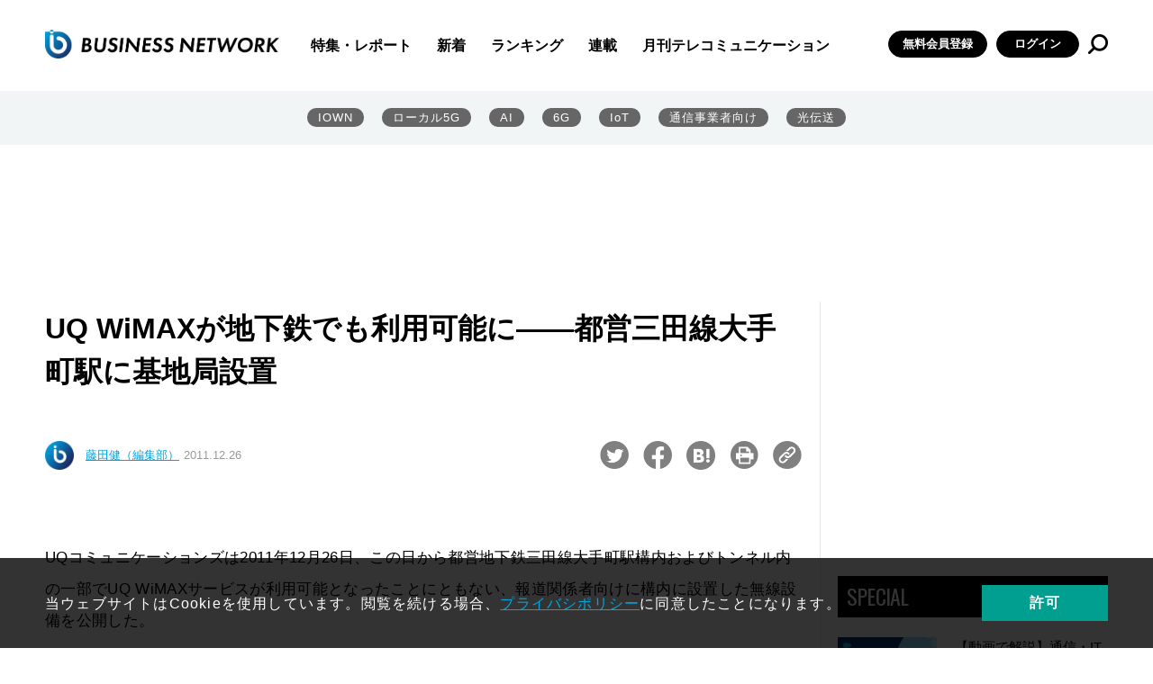

--- FILE ---
content_type: text/html; charset=UTF-8
request_url: https://businessnetwork.jp/article/1863/
body_size: 111726
content:
<!doctype html>
<html lang="ja" prefix="og: http://ogp.me/ns# fb: http://ogp.me/ns/fb# website: http://ogp.me/ns/website#">

<head>
  <meta charset="UTF-8">
  <meta http-equiv="X-UA-Compatible" content="IE=edge">
  <meta name="viewport" content="width=device-width, initial-scale=1.0">

  <!--// head -->
<link rel="shortcut icon" type="image/x-icon" href="/assets/favicon.ico">
<link rel="preconnect" href="https://fonts.googleapis.com">
<link rel="preconnect" href="https://fonts.gstatic.com" crossorigin>
<link href="https://fonts.googleapis.com/css2?family=Oswald&display=swap" rel="stylesheet">
<link rel="stylesheet" href="/assets/css/style.css">
<link rel="stylesheet" href="/assets/css/libs/swiper.min.css">
<!--//カスタム検索-->
<script async src="https://cse.google.com/cse.js?cx=73d6723791c615000"></script>
<!--カスタム検索//-->
<!-- Global site tag (gtag.js) - Google Analytics -->
<script async src="https://www.googletagmanager.com/gtag/js?id=UA-15876894-1"></script>
<script>
  window.dataLayer = window.dataLayer || [];
  function gtag(){dataLayer.push(arguments);}
  gtag('js', new Date());

  gtag('config', 'UA-15876894-1');
</script>
<script async src="https://securepubads.g.doubleclick.net/tag/js/gpt.js"></script>

<script>
  window.googletag = window.googletag || {cmd: []};
  googletag.cmd.push(function() {
    googletag.defineSlot('/5899076/big', [[860, 362], [960, 90], [980, 120], [970, 90], [750, 100], [980, 90], [750, 300], [750, 200], [728, 180], [728, 90], [970, 250], [950, 90], [930, 180]], 'div-gpt-ad-1655267880133-0').addService(googletag.pubads());
    googletag.pubads().enableSingleRequest();
    googletag.enableServices();
  });
</script>

<!-- Google Ad toprec-->
<script>
  window.googletag = window.googletag || {cmd: []};
  googletag.cmd.push(function() {
    googletag.defineSlot('/5899076/toprec', [300, 250], 'div-gpt-ad-1652437476940-0').addService(googletag.pubads());
    googletag.pubads().enableSingleRequest();
    googletag.enableServices();
  });
</script>

<!-- Google Ad underrec-->
<script>
  window.googletag = window.googletag || {cmd: []};
  googletag.cmd.push(function() {
    googletag.defineSlot('/5899076/アンダーレクタングル', [[300, 300], [300, 250]], 'div-gpt-ad-1652437569436-0').addService(googletag.pubads());
    googletag.pubads().enableSingleRequest();
    googletag.enableServices();
  });
</script>


<!-- Google Ad centerbnr-->
<script>
  window.googletag = window.googletag || {cmd: []};
  googletag.cmd.push(function() {
    googletag.defineSlot('/5899076/センターバナー', [[728, 180], [728, 90], [860, 362]], 'div-gpt-ad-1653010947537-0').addService(googletag.pubads());
    googletag.pubads().enableSingleRequest();
    googletag.enableServices();
  });
</script>

<!-- head //-->

      	<style>img:is([sizes="auto" i], [sizes^="auto," i]) { contain-intrinsic-size: 3000px 1500px }</style>
	
		<!-- All in One SEO Pro 4.9.2 - aioseo.com -->
		<title>UQ WiMAXが地下鉄でも利用可能に――都営三田線大手町駅に基地局設置｜BUSINESS NETWORK</title>
	<meta name="robots" content="max-image-preview:large" />
	<meta name="google-site-verification" content="VDH_tT74BNtU7xoYgKcQD6uVphRUuW7aCpzSa-ftj5s" />
	<meta name="keywords" content="WiMAX,UQ,UQ WiMAX,Wi-Fi,UQコミュニケーションズ,日立製作所,都営地下鉄,指向性,無指向性,三田線,大手町,日比谷,神保町,浅草線,新宿線,大江戸線,東京メトロ" />
	<link rel="canonical" href="https://businessnetwork.jp/article/1863/" />
	<meta name="generator" content="All in One SEO Pro (AIOSEO) 4.9.2" />
		<meta property="og:locale" content="ja_JP" />
		<meta property="og:site_name" content="BUSINESS NETWORK" />
		<meta property="og:type" content="article" />
		<meta property="og:title" content="UQ WiMAXが地下鉄でも利用可能に――都営三田線大手町駅に基地局設置｜BUSINESS NETWORK" />
		<meta property="og:url" content="https://businessnetwork.jp/article/1863/" />
		<meta property="og:image" content="https://businessnetwork.jp/wp-content/uploads/2022/05/ogp用デフォルト画像.jpeg" />
		<meta property="og:image:secure_url" content="https://businessnetwork.jp/wp-content/uploads/2022/05/ogp用デフォルト画像.jpeg" />
		<meta property="og:image:width" content="1200" />
		<meta property="og:image:height" content="630" />
		<meta property="article:published_time" content="2011-12-25T15:00:00+00:00" />
		<meta property="article:modified_time" content="2022-06-22T02:18:05+00:00" />
		<meta name="twitter:card" content="summary_large_image" />
		<meta name="twitter:site" content="@bnjp_ric" />
		<meta name="twitter:title" content="UQ WiMAXが地下鉄でも利用可能に――都営三田線大手町駅に基地局設置｜BUSINESS NETWORK" />
		<meta name="twitter:image" content="https://businessnetwork.jp/wp-content/uploads/2022/05/ogp用デフォルト画像.jpeg" />
		<script type="application/ld+json" class="aioseo-schema">
			{"@context":"https:\/\/schema.org","@graph":[{"@type":"BreadcrumbList","@id":"https:\/\/businessnetwork.jp\/article\/1863\/#breadcrumblist","itemListElement":[{"@type":"ListItem","@id":"https:\/\/businessnetwork.jp#listItem","position":1,"name":"Home","item":"https:\/\/businessnetwork.jp","nextItem":{"@type":"ListItem","@id":"https:\/\/businessnetwork.jp\/article\/#listItem","name":"\u8a18\u4e8b"}},{"@type":"ListItem","@id":"https:\/\/businessnetwork.jp\/article\/#listItem","position":2,"name":"\u8a18\u4e8b","item":"https:\/\/businessnetwork.jp\/article\/","nextItem":{"@type":"ListItem","@id":"https:\/\/businessnetwork.jp\/article_category\/news\/#listItem","name":"\u30cb\u30e5\u30fc\u30b9"},"previousItem":{"@type":"ListItem","@id":"https:\/\/businessnetwork.jp#listItem","name":"Home"}},{"@type":"ListItem","@id":"https:\/\/businessnetwork.jp\/article_category\/news\/#listItem","position":3,"name":"\u30cb\u30e5\u30fc\u30b9","item":"https:\/\/businessnetwork.jp\/article_category\/news\/","nextItem":{"@type":"ListItem","@id":"https:\/\/businessnetwork.jp\/article\/1863\/#listItem","name":"UQ WiMAX\u304c\u5730\u4e0b\u9244\u3067\u3082\u5229\u7528\u53ef\u80fd\u306b\u2015\u2015\u90fd\u55b6\u4e09\u7530\u7dda\u5927\u624b\u753a\u99c5\u306b\u57fa\u5730\u5c40\u8a2d\u7f6e"},"previousItem":{"@type":"ListItem","@id":"https:\/\/businessnetwork.jp\/article\/#listItem","name":"\u8a18\u4e8b"}},{"@type":"ListItem","@id":"https:\/\/businessnetwork.jp\/article\/1863\/#listItem","position":4,"name":"UQ WiMAX\u304c\u5730\u4e0b\u9244\u3067\u3082\u5229\u7528\u53ef\u80fd\u306b\u2015\u2015\u90fd\u55b6\u4e09\u7530\u7dda\u5927\u624b\u753a\u99c5\u306b\u57fa\u5730\u5c40\u8a2d\u7f6e","previousItem":{"@type":"ListItem","@id":"https:\/\/businessnetwork.jp\/article_category\/news\/#listItem","name":"\u30cb\u30e5\u30fc\u30b9"}}]},{"@type":"NewsArticle","@id":"https:\/\/businessnetwork.jp\/article\/1863\/#newsarticle","name":"UQ WiMAX\u304c\u5730\u4e0b\u9244\u3067\u3082\u5229\u7528\u53ef\u80fd\u306b\u2015\u2015\u90fd\u55b6\u4e09\u7530\u7dda\u5927\u624b\u753a\u99c5\u306b\u57fa\u5730\u5c40\u8a2d\u7f6e\uff5cBUSINESS NETWORK","headline":"UQ WiMAX\u304c\u5730\u4e0b\u9244\u3067\u3082\u5229\u7528\u53ef\u80fd\u306b\u2015\u2015\u90fd\u55b6\u4e09\u7530\u7dda\u5927\u624b\u753a\u99c5\u306b\u57fa\u5730\u5c40\u8a2d\u7f6e","author":{"@id":"https:\/\/businessnetwork.jp\/author\/businessnetwork_admin\/#author"},"publisher":{"@id":"https:\/\/businessnetwork.jp\/#organization"},"image":{"@type":"ImageObject","url":"\/wp-content\/uploads\/Portals\/0\/Data\/2011\/12\/26\/1226uq01.JPG","@id":"https:\/\/businessnetwork.jp\/article\/1863\/#articleImage"},"datePublished":"2011-12-26T00:00:00+09:00","dateModified":"2022-06-22T11:18:05+09:00","inLanguage":"ja","mainEntityOfPage":{"@id":"https:\/\/businessnetwork.jp\/article\/1863\/#webpage"},"isPartOf":{"@id":"https:\/\/businessnetwork.jp\/article\/1863\/#webpage"},"articleSection":"\u30cb\u30e5\u30fc\u30b9, \u975e\u8868\u793a","dateline":"12\u6708 26, 2011\u306b\u516c\u958b\u3057\u307e\u3057\u305f\u3002"},{"@type":"Organization","@id":"https:\/\/businessnetwork.jp\/#organization","name":"BUSINESS NETWORK","description":"DX\u3092\u52a0\u901f\u3055\u305b\u308b\u305f\u3081\u306e\u300c\u901a\u4fe1\u30cd\u30c3\u30c8\u30ef\u30fc\u30af\u300d\u5c02\u9580\u30b5\u30a4\u30c8","url":"https:\/\/businessnetwork.jp\/","logo":{"@type":"ImageObject","url":"https:\/\/businessnetwork.jp\/wp-content\/uploads\/2022\/08\/BN_LOGO500-1.png","@id":"https:\/\/businessnetwork.jp\/article\/1863\/#organizationLogo","width":500,"height":81},"image":{"@id":"https:\/\/businessnetwork.jp\/article\/1863\/#organizationLogo"},"sameAs":["https:\/\/twitter.com\/bnjp_ric"]},{"@type":"Person","@id":"https:\/\/businessnetwork.jp\/author\/businessnetwork_admin\/#author","url":"https:\/\/businessnetwork.jp\/author\/businessnetwork_admin\/","name":"businessnetwork_admin","image":{"@type":"ImageObject","@id":"https:\/\/businessnetwork.jp\/article\/1863\/#authorImage","url":"https:\/\/secure.gravatar.com\/avatar\/afa99a18209363946c58c835dcc8ef77d4f68f63844f23cf25c4fa943fb8a680?s=96&d=mm&r=g","width":96,"height":96,"caption":"businessnetwork_admin"}},{"@type":"WebPage","@id":"https:\/\/businessnetwork.jp\/article\/1863\/#webpage","url":"https:\/\/businessnetwork.jp\/article\/1863\/","name":"UQ WiMAX\u304c\u5730\u4e0b\u9244\u3067\u3082\u5229\u7528\u53ef\u80fd\u306b\u2015\u2015\u90fd\u55b6\u4e09\u7530\u7dda\u5927\u624b\u753a\u99c5\u306b\u57fa\u5730\u5c40\u8a2d\u7f6e\uff5cBUSINESS NETWORK","inLanguage":"ja","isPartOf":{"@id":"https:\/\/businessnetwork.jp\/#website"},"breadcrumb":{"@id":"https:\/\/businessnetwork.jp\/article\/1863\/#breadcrumblist"},"datePublished":"2011-12-26T00:00:00+09:00","dateModified":"2022-06-22T11:18:05+09:00"},{"@type":"WebSite","@id":"https:\/\/businessnetwork.jp\/#website","url":"https:\/\/businessnetwork.jp\/","name":"BUSINESS NETWORK | \u901a\u4fe1\u30cd\u30c3\u30c8\u30ef\u30fc\u30af\u306e\u6700\u65b0\u52d5\u5411\u304c\u308f\u304b\u308b","description":"DX\u3092\u52a0\u901f\u3055\u305b\u308b\u305f\u3081\u306e\u300c\u901a\u4fe1\u30cd\u30c3\u30c8\u30ef\u30fc\u30af\u300d\u5c02\u9580\u30b5\u30a4\u30c8","inLanguage":"ja","publisher":{"@id":"https:\/\/businessnetwork.jp\/#organization"}}]}
		</script>
		<!-- All in One SEO Pro -->

<link rel='dns-prefetch' href='//a.omappapi.com' />
<script type="text/javascript" id="wpp-js" src="https://businessnetwork.jp/wp-content/plugins/wordpress-popular-posts/assets/js/wpp.min.js?ver=7.3.6" data-sampling="1" data-sampling-rate="100" data-api-url="https://businessnetwork.jp/wp-json/wordpress-popular-posts" data-post-id="2451" data-token="0530e8b6bc" data-lang="0" data-debug="0"></script>
		<style>
			.lazyload,
			.lazyloading {
				max-width: 100%;
			}
		</style>
				<!-- This site uses the Google Analytics by MonsterInsights plugin v9.11.1 - Using Analytics tracking - https://www.monsterinsights.com/ -->
							<script src="//www.googletagmanager.com/gtag/js?id=G-B7L5LNDC1L"  data-cfasync="false" data-wpfc-render="false" type="text/javascript" async></script>
			<script data-cfasync="false" data-wpfc-render="false" type="text/javascript">
				var mi_version = '9.11.1';
				var mi_track_user = true;
				var mi_no_track_reason = '';
								var MonsterInsightsDefaultLocations = {"page_location":"https:\/\/businessnetwork.jp\/article\/1863\/"};
								if ( typeof MonsterInsightsPrivacyGuardFilter === 'function' ) {
					var MonsterInsightsLocations = (typeof MonsterInsightsExcludeQuery === 'object') ? MonsterInsightsPrivacyGuardFilter( MonsterInsightsExcludeQuery ) : MonsterInsightsPrivacyGuardFilter( MonsterInsightsDefaultLocations );
				} else {
					var MonsterInsightsLocations = (typeof MonsterInsightsExcludeQuery === 'object') ? MonsterInsightsExcludeQuery : MonsterInsightsDefaultLocations;
				}

								var disableStrs = [
										'ga-disable-G-B7L5LNDC1L',
									];

				/* Function to detect opted out users */
				function __gtagTrackerIsOptedOut() {
					for (var index = 0; index < disableStrs.length; index++) {
						if (document.cookie.indexOf(disableStrs[index] + '=true') > -1) {
							return true;
						}
					}

					return false;
				}

				/* Disable tracking if the opt-out cookie exists. */
				if (__gtagTrackerIsOptedOut()) {
					for (var index = 0; index < disableStrs.length; index++) {
						window[disableStrs[index]] = true;
					}
				}

				/* Opt-out function */
				function __gtagTrackerOptout() {
					for (var index = 0; index < disableStrs.length; index++) {
						document.cookie = disableStrs[index] + '=true; expires=Thu, 31 Dec 2099 23:59:59 UTC; path=/';
						window[disableStrs[index]] = true;
					}
				}

				if ('undefined' === typeof gaOptout) {
					function gaOptout() {
						__gtagTrackerOptout();
					}
				}
								window.dataLayer = window.dataLayer || [];

				window.MonsterInsightsDualTracker = {
					helpers: {},
					trackers: {},
				};
				if (mi_track_user) {
					function __gtagDataLayer() {
						dataLayer.push(arguments);
					}

					function __gtagTracker(type, name, parameters) {
						if (!parameters) {
							parameters = {};
						}

						if (parameters.send_to) {
							__gtagDataLayer.apply(null, arguments);
							return;
						}

						if (type === 'event') {
														parameters.send_to = monsterinsights_frontend.v4_id;
							var hookName = name;
							if (typeof parameters['event_category'] !== 'undefined') {
								hookName = parameters['event_category'] + ':' + name;
							}

							if (typeof MonsterInsightsDualTracker.trackers[hookName] !== 'undefined') {
								MonsterInsightsDualTracker.trackers[hookName](parameters);
							} else {
								__gtagDataLayer('event', name, parameters);
							}
							
						} else {
							__gtagDataLayer.apply(null, arguments);
						}
					}

					__gtagTracker('js', new Date());
					__gtagTracker('set', {
						'developer_id.dZGIzZG': true,
											});
					if ( MonsterInsightsLocations.page_location ) {
						__gtagTracker('set', MonsterInsightsLocations);
					}
										__gtagTracker('config', 'G-B7L5LNDC1L', {"forceSSL":"true","link_attribution":"true"} );
										window.gtag = __gtagTracker;										(function () {
						/* https://developers.google.com/analytics/devguides/collection/analyticsjs/ */
						/* ga and __gaTracker compatibility shim. */
						var noopfn = function () {
							return null;
						};
						var newtracker = function () {
							return new Tracker();
						};
						var Tracker = function () {
							return null;
						};
						var p = Tracker.prototype;
						p.get = noopfn;
						p.set = noopfn;
						p.send = function () {
							var args = Array.prototype.slice.call(arguments);
							args.unshift('send');
							__gaTracker.apply(null, args);
						};
						var __gaTracker = function () {
							var len = arguments.length;
							if (len === 0) {
								return;
							}
							var f = arguments[len - 1];
							if (typeof f !== 'object' || f === null || typeof f.hitCallback !== 'function') {
								if ('send' === arguments[0]) {
									var hitConverted, hitObject = false, action;
									if ('event' === arguments[1]) {
										if ('undefined' !== typeof arguments[3]) {
											hitObject = {
												'eventAction': arguments[3],
												'eventCategory': arguments[2],
												'eventLabel': arguments[4],
												'value': arguments[5] ? arguments[5] : 1,
											}
										}
									}
									if ('pageview' === arguments[1]) {
										if ('undefined' !== typeof arguments[2]) {
											hitObject = {
												'eventAction': 'page_view',
												'page_path': arguments[2],
											}
										}
									}
									if (typeof arguments[2] === 'object') {
										hitObject = arguments[2];
									}
									if (typeof arguments[5] === 'object') {
										Object.assign(hitObject, arguments[5]);
									}
									if ('undefined' !== typeof arguments[1].hitType) {
										hitObject = arguments[1];
										if ('pageview' === hitObject.hitType) {
											hitObject.eventAction = 'page_view';
										}
									}
									if (hitObject) {
										action = 'timing' === arguments[1].hitType ? 'timing_complete' : hitObject.eventAction;
										hitConverted = mapArgs(hitObject);
										__gtagTracker('event', action, hitConverted);
									}
								}
								return;
							}

							function mapArgs(args) {
								var arg, hit = {};
								var gaMap = {
									'eventCategory': 'event_category',
									'eventAction': 'event_action',
									'eventLabel': 'event_label',
									'eventValue': 'event_value',
									'nonInteraction': 'non_interaction',
									'timingCategory': 'event_category',
									'timingVar': 'name',
									'timingValue': 'value',
									'timingLabel': 'event_label',
									'page': 'page_path',
									'location': 'page_location',
									'title': 'page_title',
									'referrer' : 'page_referrer',
								};
								for (arg in args) {
																		if (!(!args.hasOwnProperty(arg) || !gaMap.hasOwnProperty(arg))) {
										hit[gaMap[arg]] = args[arg];
									} else {
										hit[arg] = args[arg];
									}
								}
								return hit;
							}

							try {
								f.hitCallback();
							} catch (ex) {
							}
						};
						__gaTracker.create = newtracker;
						__gaTracker.getByName = newtracker;
						__gaTracker.getAll = function () {
							return [];
						};
						__gaTracker.remove = noopfn;
						__gaTracker.loaded = true;
						window['__gaTracker'] = __gaTracker;
					})();
									} else {
										console.log("");
					(function () {
						function __gtagTracker() {
							return null;
						}

						window['__gtagTracker'] = __gtagTracker;
						window['gtag'] = __gtagTracker;
					})();
									}
			</script>
							<!-- / Google Analytics by MonsterInsights -->
		<script type="text/javascript">
/* <![CDATA[ */
window._wpemojiSettings = {"baseUrl":"https:\/\/s.w.org\/images\/core\/emoji\/16.0.1\/72x72\/","ext":".png","svgUrl":"https:\/\/s.w.org\/images\/core\/emoji\/16.0.1\/svg\/","svgExt":".svg","source":{"concatemoji":"https:\/\/businessnetwork.jp\/wp-includes\/js\/wp-emoji-release.min.js?ver=6.8.3"}};
/*! This file is auto-generated */
!function(s,n){var o,i,e;function c(e){try{var t={supportTests:e,timestamp:(new Date).valueOf()};sessionStorage.setItem(o,JSON.stringify(t))}catch(e){}}function p(e,t,n){e.clearRect(0,0,e.canvas.width,e.canvas.height),e.fillText(t,0,0);var t=new Uint32Array(e.getImageData(0,0,e.canvas.width,e.canvas.height).data),a=(e.clearRect(0,0,e.canvas.width,e.canvas.height),e.fillText(n,0,0),new Uint32Array(e.getImageData(0,0,e.canvas.width,e.canvas.height).data));return t.every(function(e,t){return e===a[t]})}function u(e,t){e.clearRect(0,0,e.canvas.width,e.canvas.height),e.fillText(t,0,0);for(var n=e.getImageData(16,16,1,1),a=0;a<n.data.length;a++)if(0!==n.data[a])return!1;return!0}function f(e,t,n,a){switch(t){case"flag":return n(e,"\ud83c\udff3\ufe0f\u200d\u26a7\ufe0f","\ud83c\udff3\ufe0f\u200b\u26a7\ufe0f")?!1:!n(e,"\ud83c\udde8\ud83c\uddf6","\ud83c\udde8\u200b\ud83c\uddf6")&&!n(e,"\ud83c\udff4\udb40\udc67\udb40\udc62\udb40\udc65\udb40\udc6e\udb40\udc67\udb40\udc7f","\ud83c\udff4\u200b\udb40\udc67\u200b\udb40\udc62\u200b\udb40\udc65\u200b\udb40\udc6e\u200b\udb40\udc67\u200b\udb40\udc7f");case"emoji":return!a(e,"\ud83e\udedf")}return!1}function g(e,t,n,a){var r="undefined"!=typeof WorkerGlobalScope&&self instanceof WorkerGlobalScope?new OffscreenCanvas(300,150):s.createElement("canvas"),o=r.getContext("2d",{willReadFrequently:!0}),i=(o.textBaseline="top",o.font="600 32px Arial",{});return e.forEach(function(e){i[e]=t(o,e,n,a)}),i}function t(e){var t=s.createElement("script");t.src=e,t.defer=!0,s.head.appendChild(t)}"undefined"!=typeof Promise&&(o="wpEmojiSettingsSupports",i=["flag","emoji"],n.supports={everything:!0,everythingExceptFlag:!0},e=new Promise(function(e){s.addEventListener("DOMContentLoaded",e,{once:!0})}),new Promise(function(t){var n=function(){try{var e=JSON.parse(sessionStorage.getItem(o));if("object"==typeof e&&"number"==typeof e.timestamp&&(new Date).valueOf()<e.timestamp+604800&&"object"==typeof e.supportTests)return e.supportTests}catch(e){}return null}();if(!n){if("undefined"!=typeof Worker&&"undefined"!=typeof OffscreenCanvas&&"undefined"!=typeof URL&&URL.createObjectURL&&"undefined"!=typeof Blob)try{var e="postMessage("+g.toString()+"("+[JSON.stringify(i),f.toString(),p.toString(),u.toString()].join(",")+"));",a=new Blob([e],{type:"text/javascript"}),r=new Worker(URL.createObjectURL(a),{name:"wpTestEmojiSupports"});return void(r.onmessage=function(e){c(n=e.data),r.terminate(),t(n)})}catch(e){}c(n=g(i,f,p,u))}t(n)}).then(function(e){for(var t in e)n.supports[t]=e[t],n.supports.everything=n.supports.everything&&n.supports[t],"flag"!==t&&(n.supports.everythingExceptFlag=n.supports.everythingExceptFlag&&n.supports[t]);n.supports.everythingExceptFlag=n.supports.everythingExceptFlag&&!n.supports.flag,n.DOMReady=!1,n.readyCallback=function(){n.DOMReady=!0}}).then(function(){return e}).then(function(){var e;n.supports.everything||(n.readyCallback(),(e=n.source||{}).concatemoji?t(e.concatemoji):e.wpemoji&&e.twemoji&&(t(e.twemoji),t(e.wpemoji)))}))}((window,document),window._wpemojiSettings);
/* ]]> */
</script>
<style id='wp-emoji-styles-inline-css' type='text/css'>

	img.wp-smiley, img.emoji {
		display: inline !important;
		border: none !important;
		box-shadow: none !important;
		height: 1em !important;
		width: 1em !important;
		margin: 0 0.07em !important;
		vertical-align: -0.1em !important;
		background: none !important;
		padding: 0 !important;
	}
</style>
<link rel='stylesheet' id='wp-block-library-css' href='https://businessnetwork.jp/wp-includes/css/dist/block-library/style.min.css?ver=6.8.3' type='text/css' media='all' />
<style id='classic-theme-styles-inline-css' type='text/css'>
/*! This file is auto-generated */
.wp-block-button__link{color:#fff;background-color:#32373c;border-radius:9999px;box-shadow:none;text-decoration:none;padding:calc(.667em + 2px) calc(1.333em + 2px);font-size:1.125em}.wp-block-file__button{background:#32373c;color:#fff;text-decoration:none}
</style>
<link rel='stylesheet' id='aioseo/css/src/vue/standalone/blocks/table-of-contents/global.scss-css' href='https://businessnetwork.jp/wp-content/plugins/all-in-one-seo-pack-pro/dist/Pro/assets/css/table-of-contents/global.e90f6d47.css?ver=4.9.2' type='text/css' media='all' />
<link rel='stylesheet' id='aioseo/css/src/vue/standalone/blocks/pro/recipe/global.scss-css' href='https://businessnetwork.jp/wp-content/plugins/all-in-one-seo-pack-pro/dist/Pro/assets/css/recipe/global.67a3275f.css?ver=4.9.2' type='text/css' media='all' />
<link rel='stylesheet' id='aioseo/css/src/vue/standalone/blocks/pro/product/global.scss-css' href='https://businessnetwork.jp/wp-content/plugins/all-in-one-seo-pack-pro/dist/Pro/assets/css/product/global.61066cfb.css?ver=4.9.2' type='text/css' media='all' />
<style id='global-styles-inline-css' type='text/css'>
:root{--wp--preset--aspect-ratio--square: 1;--wp--preset--aspect-ratio--4-3: 4/3;--wp--preset--aspect-ratio--3-4: 3/4;--wp--preset--aspect-ratio--3-2: 3/2;--wp--preset--aspect-ratio--2-3: 2/3;--wp--preset--aspect-ratio--16-9: 16/9;--wp--preset--aspect-ratio--9-16: 9/16;--wp--preset--color--black: #000000;--wp--preset--color--cyan-bluish-gray: #abb8c3;--wp--preset--color--white: #ffffff;--wp--preset--color--pale-pink: #f78da7;--wp--preset--color--vivid-red: #cf2e2e;--wp--preset--color--luminous-vivid-orange: #ff6900;--wp--preset--color--luminous-vivid-amber: #fcb900;--wp--preset--color--light-green-cyan: #7bdcb5;--wp--preset--color--vivid-green-cyan: #00d084;--wp--preset--color--pale-cyan-blue: #8ed1fc;--wp--preset--color--vivid-cyan-blue: #0693e3;--wp--preset--color--vivid-purple: #9b51e0;--wp--preset--gradient--vivid-cyan-blue-to-vivid-purple: linear-gradient(135deg,rgba(6,147,227,1) 0%,rgb(155,81,224) 100%);--wp--preset--gradient--light-green-cyan-to-vivid-green-cyan: linear-gradient(135deg,rgb(122,220,180) 0%,rgb(0,208,130) 100%);--wp--preset--gradient--luminous-vivid-amber-to-luminous-vivid-orange: linear-gradient(135deg,rgba(252,185,0,1) 0%,rgba(255,105,0,1) 100%);--wp--preset--gradient--luminous-vivid-orange-to-vivid-red: linear-gradient(135deg,rgba(255,105,0,1) 0%,rgb(207,46,46) 100%);--wp--preset--gradient--very-light-gray-to-cyan-bluish-gray: linear-gradient(135deg,rgb(238,238,238) 0%,rgb(169,184,195) 100%);--wp--preset--gradient--cool-to-warm-spectrum: linear-gradient(135deg,rgb(74,234,220) 0%,rgb(151,120,209) 20%,rgb(207,42,186) 40%,rgb(238,44,130) 60%,rgb(251,105,98) 80%,rgb(254,248,76) 100%);--wp--preset--gradient--blush-light-purple: linear-gradient(135deg,rgb(255,206,236) 0%,rgb(152,150,240) 100%);--wp--preset--gradient--blush-bordeaux: linear-gradient(135deg,rgb(254,205,165) 0%,rgb(254,45,45) 50%,rgb(107,0,62) 100%);--wp--preset--gradient--luminous-dusk: linear-gradient(135deg,rgb(255,203,112) 0%,rgb(199,81,192) 50%,rgb(65,88,208) 100%);--wp--preset--gradient--pale-ocean: linear-gradient(135deg,rgb(255,245,203) 0%,rgb(182,227,212) 50%,rgb(51,167,181) 100%);--wp--preset--gradient--electric-grass: linear-gradient(135deg,rgb(202,248,128) 0%,rgb(113,206,126) 100%);--wp--preset--gradient--midnight: linear-gradient(135deg,rgb(2,3,129) 0%,rgb(40,116,252) 100%);--wp--preset--font-size--small: 13px;--wp--preset--font-size--medium: 20px;--wp--preset--font-size--large: 36px;--wp--preset--font-size--x-large: 42px;--wp--preset--spacing--20: 0.44rem;--wp--preset--spacing--30: 0.67rem;--wp--preset--spacing--40: 1rem;--wp--preset--spacing--50: 1.5rem;--wp--preset--spacing--60: 2.25rem;--wp--preset--spacing--70: 3.38rem;--wp--preset--spacing--80: 5.06rem;--wp--preset--shadow--natural: 6px 6px 9px rgba(0, 0, 0, 0.2);--wp--preset--shadow--deep: 12px 12px 50px rgba(0, 0, 0, 0.4);--wp--preset--shadow--sharp: 6px 6px 0px rgba(0, 0, 0, 0.2);--wp--preset--shadow--outlined: 6px 6px 0px -3px rgba(255, 255, 255, 1), 6px 6px rgba(0, 0, 0, 1);--wp--preset--shadow--crisp: 6px 6px 0px rgba(0, 0, 0, 1);}:where(.is-layout-flex){gap: 0.5em;}:where(.is-layout-grid){gap: 0.5em;}body .is-layout-flex{display: flex;}.is-layout-flex{flex-wrap: wrap;align-items: center;}.is-layout-flex > :is(*, div){margin: 0;}body .is-layout-grid{display: grid;}.is-layout-grid > :is(*, div){margin: 0;}:where(.wp-block-columns.is-layout-flex){gap: 2em;}:where(.wp-block-columns.is-layout-grid){gap: 2em;}:where(.wp-block-post-template.is-layout-flex){gap: 1.25em;}:where(.wp-block-post-template.is-layout-grid){gap: 1.25em;}.has-black-color{color: var(--wp--preset--color--black) !important;}.has-cyan-bluish-gray-color{color: var(--wp--preset--color--cyan-bluish-gray) !important;}.has-white-color{color: var(--wp--preset--color--white) !important;}.has-pale-pink-color{color: var(--wp--preset--color--pale-pink) !important;}.has-vivid-red-color{color: var(--wp--preset--color--vivid-red) !important;}.has-luminous-vivid-orange-color{color: var(--wp--preset--color--luminous-vivid-orange) !important;}.has-luminous-vivid-amber-color{color: var(--wp--preset--color--luminous-vivid-amber) !important;}.has-light-green-cyan-color{color: var(--wp--preset--color--light-green-cyan) !important;}.has-vivid-green-cyan-color{color: var(--wp--preset--color--vivid-green-cyan) !important;}.has-pale-cyan-blue-color{color: var(--wp--preset--color--pale-cyan-blue) !important;}.has-vivid-cyan-blue-color{color: var(--wp--preset--color--vivid-cyan-blue) !important;}.has-vivid-purple-color{color: var(--wp--preset--color--vivid-purple) !important;}.has-black-background-color{background-color: var(--wp--preset--color--black) !important;}.has-cyan-bluish-gray-background-color{background-color: var(--wp--preset--color--cyan-bluish-gray) !important;}.has-white-background-color{background-color: var(--wp--preset--color--white) !important;}.has-pale-pink-background-color{background-color: var(--wp--preset--color--pale-pink) !important;}.has-vivid-red-background-color{background-color: var(--wp--preset--color--vivid-red) !important;}.has-luminous-vivid-orange-background-color{background-color: var(--wp--preset--color--luminous-vivid-orange) !important;}.has-luminous-vivid-amber-background-color{background-color: var(--wp--preset--color--luminous-vivid-amber) !important;}.has-light-green-cyan-background-color{background-color: var(--wp--preset--color--light-green-cyan) !important;}.has-vivid-green-cyan-background-color{background-color: var(--wp--preset--color--vivid-green-cyan) !important;}.has-pale-cyan-blue-background-color{background-color: var(--wp--preset--color--pale-cyan-blue) !important;}.has-vivid-cyan-blue-background-color{background-color: var(--wp--preset--color--vivid-cyan-blue) !important;}.has-vivid-purple-background-color{background-color: var(--wp--preset--color--vivid-purple) !important;}.has-black-border-color{border-color: var(--wp--preset--color--black) !important;}.has-cyan-bluish-gray-border-color{border-color: var(--wp--preset--color--cyan-bluish-gray) !important;}.has-white-border-color{border-color: var(--wp--preset--color--white) !important;}.has-pale-pink-border-color{border-color: var(--wp--preset--color--pale-pink) !important;}.has-vivid-red-border-color{border-color: var(--wp--preset--color--vivid-red) !important;}.has-luminous-vivid-orange-border-color{border-color: var(--wp--preset--color--luminous-vivid-orange) !important;}.has-luminous-vivid-amber-border-color{border-color: var(--wp--preset--color--luminous-vivid-amber) !important;}.has-light-green-cyan-border-color{border-color: var(--wp--preset--color--light-green-cyan) !important;}.has-vivid-green-cyan-border-color{border-color: var(--wp--preset--color--vivid-green-cyan) !important;}.has-pale-cyan-blue-border-color{border-color: var(--wp--preset--color--pale-cyan-blue) !important;}.has-vivid-cyan-blue-border-color{border-color: var(--wp--preset--color--vivid-cyan-blue) !important;}.has-vivid-purple-border-color{border-color: var(--wp--preset--color--vivid-purple) !important;}.has-vivid-cyan-blue-to-vivid-purple-gradient-background{background: var(--wp--preset--gradient--vivid-cyan-blue-to-vivid-purple) !important;}.has-light-green-cyan-to-vivid-green-cyan-gradient-background{background: var(--wp--preset--gradient--light-green-cyan-to-vivid-green-cyan) !important;}.has-luminous-vivid-amber-to-luminous-vivid-orange-gradient-background{background: var(--wp--preset--gradient--luminous-vivid-amber-to-luminous-vivid-orange) !important;}.has-luminous-vivid-orange-to-vivid-red-gradient-background{background: var(--wp--preset--gradient--luminous-vivid-orange-to-vivid-red) !important;}.has-very-light-gray-to-cyan-bluish-gray-gradient-background{background: var(--wp--preset--gradient--very-light-gray-to-cyan-bluish-gray) !important;}.has-cool-to-warm-spectrum-gradient-background{background: var(--wp--preset--gradient--cool-to-warm-spectrum) !important;}.has-blush-light-purple-gradient-background{background: var(--wp--preset--gradient--blush-light-purple) !important;}.has-blush-bordeaux-gradient-background{background: var(--wp--preset--gradient--blush-bordeaux) !important;}.has-luminous-dusk-gradient-background{background: var(--wp--preset--gradient--luminous-dusk) !important;}.has-pale-ocean-gradient-background{background: var(--wp--preset--gradient--pale-ocean) !important;}.has-electric-grass-gradient-background{background: var(--wp--preset--gradient--electric-grass) !important;}.has-midnight-gradient-background{background: var(--wp--preset--gradient--midnight) !important;}.has-small-font-size{font-size: var(--wp--preset--font-size--small) !important;}.has-medium-font-size{font-size: var(--wp--preset--font-size--medium) !important;}.has-large-font-size{font-size: var(--wp--preset--font-size--large) !important;}.has-x-large-font-size{font-size: var(--wp--preset--font-size--x-large) !important;}
:where(.wp-block-post-template.is-layout-flex){gap: 1.25em;}:where(.wp-block-post-template.is-layout-grid){gap: 1.25em;}
:where(.wp-block-columns.is-layout-flex){gap: 2em;}:where(.wp-block-columns.is-layout-grid){gap: 2em;}
:root :where(.wp-block-pullquote){font-size: 1.5em;line-height: 1.6;}
</style>
<link rel='stylesheet' id='wordpress-popular-posts-css-css' href='https://businessnetwork.jp/wp-content/plugins/wordpress-popular-posts/assets/css/wpp.css?ver=7.3.6' type='text/css' media='all' />
<link rel='stylesheet' id='wp-members-css' href='https://businessnetwork.jp/wp-content/plugins/wp-members/assets/css/forms/generic-no-float.min.css?ver=3.4.9.7' type='text/css' media='all' />
<script type="text/javascript" src="https://businessnetwork.jp/wp-content/plugins/google-analytics-for-wordpress/assets/js/frontend-gtag.min.js?ver=9.11.1" id="monsterinsights-frontend-script-js" async="async" data-wp-strategy="async"></script>
<script data-cfasync="false" data-wpfc-render="false" type="text/javascript" id='monsterinsights-frontend-script-js-extra'>/* <![CDATA[ */
var monsterinsights_frontend = {"js_events_tracking":"true","download_extensions":"doc,pdf,ppt,zip,xls,docx,pptx,xlsx","inbound_paths":"[]","home_url":"https:\/\/businessnetwork.jp","hash_tracking":"false","v4_id":"G-B7L5LNDC1L"};/* ]]> */
</script>
<link rel="https://api.w.org/" href="https://businessnetwork.jp/wp-json/" /><link rel="EditURI" type="application/rsd+xml" title="RSD" href="https://businessnetwork.jp/xmlrpc.php?rsd" />
<meta name="generator" content="WordPress 6.8.3" />
<link rel='shortlink' href='https://businessnetwork.jp/?p=2451' />
<link rel="alternate" title="oEmbed (JSON)" type="application/json+oembed" href="https://businessnetwork.jp/wp-json/oembed/1.0/embed?url=https%3A%2F%2Fbusinessnetwork.jp%2Farticle%2F1863%2F" />
<link rel="alternate" title="oEmbed (XML)" type="text/xml+oembed" href="https://businessnetwork.jp/wp-json/oembed/1.0/embed?url=https%3A%2F%2Fbusinessnetwork.jp%2Farticle%2F1863%2F&#038;format=xml" />
<script async src="https://securepubads.g.doubleclick.net/tag/js/gpt.js" crossorigin="anonymous"></script>
<script>
  window.googletag = window.googletag || {cmd: []};
  googletag.cmd.push(function() {
    googletag.defineSlot('/5899076/mid_rec', [[300, 600], [300, 50], [300, 250], [300, 125], [300, 300], [300, 75], [300, 150], [300, 100], [300, 1050]], 'div-gpt-ad-1767856822577-0').addService(googletag.pubads());
    googletag.pubads().enableSingleRequest();
    googletag.enableServices();
  });
</script>            <style id="wpp-loading-animation-styles">@-webkit-keyframes bgslide{from{background-position-x:0}to{background-position-x:-200%}}@keyframes bgslide{from{background-position-x:0}to{background-position-x:-200%}}.wpp-widget-block-placeholder,.wpp-shortcode-placeholder{margin:0 auto;width:60px;height:3px;background:#dd3737;background:linear-gradient(90deg,#dd3737 0%,#571313 10%,#dd3737 100%);background-size:200% auto;border-radius:3px;-webkit-animation:bgslide 1s infinite linear;animation:bgslide 1s infinite linear}</style>
            		<script>
			document.documentElement.className = document.documentElement.className.replace('no-js', 'js');
		</script>
				<style>
			.no-js img.lazyload {
				display: none;
			}

			figure.wp-block-image img.lazyloading {
				min-width: 150px;
			}

			.lazyload,
			.lazyloading {
				--smush-placeholder-width: 100px;
				--smush-placeholder-aspect-ratio: 1/1;
				width: var(--smush-image-width, var(--smush-placeholder-width)) !important;
				aspect-ratio: var(--smush-image-aspect-ratio, var(--smush-placeholder-aspect-ratio)) !important;
			}

						.lazyload, .lazyloading {
				opacity: 0;
			}

			.lazyloaded {
				opacity: 1;
				transition: opacity 400ms;
				transition-delay: 0ms;
			}

					</style>
				<style type="text/css" id="wp-custom-css">
			/* 固定ページ等用 */
.grey-box02 {
    background-color: #f5f5f5;
    padding: 15px;
    text-align: center;
    font-size: 14px;
    font-weight: bold;
}

.bold-size18px {
    font-weight: bold;
    font-size: 18px;
}

.grey-box02 a {
    color: blue;
    text-decoration: underline;
}

.jump-buttons {
    max-width: 860px;
    margin: 20px auto;
    display: flex;
    flex-wrap: wrap;
    gap: 10px;
    justify-content: center;
    padding: 10px 0;
}

.jump-btn {
    flex: 1 1 160px;
    text-align: center;
    text-decoration: none;
    padding: 12px 16px;
    background-color: #0073e6;
    color: #fff;
    border-radius: 6px;
    font-weight: bold;
    transition: background-color 0.3s ease;
}

.jump-btn:hover {
    background-color: #005bb5;
}

@media screen and (max-width: 600px) {
    .jump-btn {
        flex: 1 1 45%;
    }
}

/* ====== 読みやすさ向上・本文限定の上書き ====== */
/* 記事本文ページだけ、本文コンテンツを横幅800px・中央寄せ */
body.single-post .pageSection--flex .pageSection__contentBox,
body.single-post .modArticleContent {
    max-width: 800px;
    margin-left: auto;
    margin-right: auto;
}

/* 2) 段落のタイポグラフィ（標準段落） */
.modArticleContent p {
    font-size: 1.7rem;
    line-height: 2.1;
    letter-spacing: .02em;
    margin: 1.5em 0;
}

/* 3) リード文（冒頭）を階層化：太字のまま、サイズで差をつける */
.modArticleIntroductionText {
    font-size: 1.8rem;
    line-height: 1.95;
    margin: 1.2em 0 1.2em;
}

/* 4) 見出しまわり：前後余白と行長制御 */
.modArticleContent > h2 {
    font-size: 2.2rem;
    line-height: 1.4;
    margin: 2.0em 0 .8em;
}

.modArticleContent h3 {
    font-size: 1.9rem;
    line-height: 1.5;
    margin: 1.6em 0 .6em;
}

.modArticleContent h6,
.modArticleContent .wp-caption-text {
    font-size: 1.4rem;
    color: #666;
    margin: .6em 0 1.2em;
    line-height: 1.6;
}

/* 5) 本文内リンク：下線・色・フォーカスでアクセシビリティ強化 */
.modArticleContent a {
    color: #0a67a3;
    text-decoration: underline;
}

.modArticleContent a:hover {
    text-decoration: none;
}

.modArticleContent a:focus-visible {
    outline: 2px solid #0a67a3;
    outline-offset: 2px;
    border-radius: 2px;
}

/* 6) 箇条書きの復活（本文範囲のみ） */
.modArticleContent ul,
.modArticleContent ol {
    margin: 1em 0 1.2em;
    padding-left: 1.4em;
    line-height: 1.9;
}

.modArticleContent ul {
    list-style: disc;
}

.modArticleContent ol {
    list-style: decimal;
}

.modArticleContent li + li {
    margin-top: .4em;
}

/* 7) 画像とキャプション：段落の流れに馴染ませる */
.modArticleContent p img {
    display: block;
    margin: 1.2em auto;
    height: auto;
    max-width: 100%;
}

/* 8) テーブル：横スクロールと読みやすいセル内余白 */
.modArticleContent table {
    display: block;
    overflow-x: auto;
    border-collapse: separate;
    border-spacing: 0;
    margin: 1.2em 0;
}

.modArticleContent table td,
.modArticleContent table th {
    padding: .7em .8em;
    line-height: 1.6;
    vertical-align: top;
    border-bottom: 1px solid #eee;
}

.modArticleContent table tr:nth-child(even) td {
    background: #fafafa;
}

/* 9) 引用（将来の利用も見越して） */
.modArticleContent blockquote {
    margin: 1.4em 0;
    padding: .9em 1em;
    border-left: 4px solid #0a67a3;
    background: #f7fafc;
    line-height: 1.8;
}

/* 10) スマホ最適化（字面を少し戻す・余白をコンパクトに） */
@media screen and (max-width: 768px) {
    .modArticleContent {
        max-width: 100%;
    }
    .modArticleContent p {
        font-size: 1.6rem;
        line-height: 1.9;
        margin: .95em 0;
    }
    .modArticleIntroductionText {
        font-size: 1.7rem;
        line-height: 1.95;
    }
    .modArticleContent > h2 {
        font-size: 2.0rem;
        margin: 1.6em 0 .7em;
    }
    .modArticleContent h3 {
        font-size: 1.8rem;
        margin: 1.4em 0 .6em;
    }
}

/* 11) 行分割と禁則の改善（対応ブラウザで） */
.modArticleContent {
    line-break: strict;
    hanging-punctuation: allow-end;
    text-underline-position: under;
}

/* 1) テキスト／インライン要素を左右中央（親に付ける） */
.center-text {
    text-align: center;
}

/* 2) ブロック要素（div・カード等）を左右中央 */
.center-block {
    margin-left: auto;
    margin-right: auto;
}

/* 3) 画像を左右中央（imgに直接付ける） */
.center-img {
    display: block;
    margin-left: auto;
    margin-right: auto;
    max-width: 100%;
    height: auto;
}

/* 4) 親の中で子要素を完全中央（Flex版） */
.center-flex {
    display: flex;
    justify-content: center;
    align-items: center;
}

/* 5) 画面中央（縦横センター）に配置したいセクション等 */
.center-screen {
    min-height: 100vh;
    display: flex;
    justify-content: center;
    align-items: center;
}

/* 6) Gridで子を中央（親に付ける） */
.center-grid {
    display: grid;
    place-items: center;
}

/* 7) 単一要素を親Flex/Grid内で中央寄せ（子に付ける） */
.center-self {
    margin: auto;
}

/* 8) 絶対配置での中央（子に付ける） */
.center-abs {
    position: absolute;
    top: 50%;
    left: 50%;
    transform: translate(-50%, -50%);
}

/* 9) 行内での簡易的な縦中央 */
.vcenter-line {
    height: 48px;
    line-height: 48px;
}

/* 10) 文章ブロックを読みやすく左右中央＋最大幅制限 */
.center-container {
    margin-left: auto;
    margin-right: auto;
    max-width: 72ch;
    padding-inline: 16px;
}

/* 特定のフィールドを中央ぞろえに */
.wpforms-field.center-field {
    text-align: center;
}

/* 特定フォームのSubmitボタン中央寄せ */
#wpforms-form-30190 .wpforms-submit-container {
    text-align: center; /* コンテナ中央寄せ */
}

#wpforms-form-30190 .wpforms-submit {
    margin: 0 auto;     /* ボタンを中央へ */
    float: none;        /* float解除 */
    display: inline-block;
}

}

		</style>
		  </head>

<body>
<header id="header" class="header">
  <div class="header__inner">
    <div class="header__linkArea">
      <a href="/">
        <h1 class="header__linkArea__title">ビジネスネットワーク.jp</h1>
      </a>
      <ul class="header__linkArea__list">
        <li class="item"><a href="/article/?article_category=report">特集・レポート</a></li>
        <li class="item"><a href="/article">新着</a></li>
        <li class="item"><a href="/ranking/">ランキング</a></li>
        <li class="item"><a href="/series/">連載</a></li>
        <li class="item"><a href="https://www.telecomi.biz/" target="_blank">月刊テレコミュニケーション</a></li>
      </ul>
    </div>
    <div class="header__btnArea">
              <div class="header__btnArea__list">
          <a href="/regist/" class="registration">無料会員登録</a>
          <a href="/member/login/" class="login">ログイン</a>
        </div>
            <button class="header__btnArea__btn jsSearchAreaBtn"><img data-src="/assets/img/common/icon_search.png" alt="検索" width="23" height="23" src="[data-uri]" class="lazyload" style="--smush-placeholder-width: 23px; --smush-placeholder-aspect-ratio: 23/23;"></button>
    </div>
    <div class="header__spMenu">
      <div class="gcse-search"></div>
      <ul class="header__spMenu__siteList">
        <li class="item">
          <a href="/article/?article_category=report">特集・レポート</a>
        </li>
        <li class="item">
          <a href="/article">新着</a>
        </li>
        <li class="item">
          <a href="/ranking/">ランキング</a>
        </li>
        <li class="item">
          <a href="/series/">連載</a>
        </li>
        <li class="item">
          <a href="https://www.telecomi.biz/" target="_blank">月刊テレコミュニケーション</a>
        </li>
      </ul>
              <div class="header__spMenu__btnArea">
          <a href="/regist/" class="registration">無料会員登録</a>
          <a href="/member/login/" class="login">ログイン</a>
        </div>
            <ul class="header__spMenu__linkList">
        <li class="item"><a href="/about/">このサイトについて</a></li>
        <li class="item"><a href="/corporate/">会社案内</a></li>
        <li class="item"><a href="/advertising/">広告掲載について</a></li>
        <li class="item"><a href="/contact/">お問い合わせ</a></li>
        <li class="item"><a href="/copyright/">リンクについて</a></li>
        <li class="item"><a href="/rules/">会員規約</a></li>
        <li class="item"><a href="/privacy/">個人情報保護方針</a></li>
      </ul>
    </div>
    <div class="hamburger" id="js-hamburger">
      <span class="hamburger__line hamburger__line--1"></span>
      <span class="hamburger__line hamburger__line--2"></span>
      <span class="hamburger__line hamburger__line--3"></span>
    </div>
    <div class="black-bg" id="js-black-bg"></div>
  </div>
  <div class="header__searchBox">
    <div class="header__searchBox__inner">
      <div class="gcse-search"></div>
      <img data-src="/assets/img/common/icon_close.png" alt="" class="header__searchBox__close jsSearchCloseBtn lazyload" src="[data-uri]">
    </div>
  </div>
      <div class="header__tagArea">
      <ul class="header__tagArea__list">
                  <li class="item"><a href=/article/?article_tag=iown>IOWN</a></li>
                  <li class="item"><a href=/article/?article_tag=%e3%83%ad%e3%83%bc%e3%82%ab%e3%83%ab5g>ローカル5G</a></li>
                  <li class="item"><a href=/article/?article_tag=ai>AI</a></li>
                  <li class="item"><a href=/article/?article_tag=6g>6G</a></li>
                  <li class="item"><a href=/article/?article_tag=iot>IoT</a></li>
                  <li class="item"><a href=/article/?article_tag=%e9%80%9a%e4%bf%a1%e4%ba%8b%e6%a5%ad%e8%80%85%e5%90%91%e3%81%91>通信事業者向け</a></li>
                  <li class="item"><a href=/article/?article_tag=%e5%85%89%e4%bc%9d%e9%80%81>光伝送</a></li>
              </ul>
    </div>
  </header><main class="main article">
  <div class="pageAds bpPc">
    <!-- 広告 main_top -->
    
    <div class="pageAds__adsense">
      <!-- /5899076/big -->
      <div id="div-gpt-ad-1655267880133-0" style="min-width: 728px; min-height: 90px;">
        <script>
          googletag.cmd.push(function() { googletag.display("div-gpt-ad-1655267880133-0"); });
        </script>
      </div>
    </div>
      </div>
  <div class="pageSection pageSection--mt40 pageSection--flex">
    <div class="pageSection__contentBox">
      <h1 class="modTitleArticleDetail"><span></span>UQ WiMAXが地下鉄でも利用可能に――都営三田線大手町駅に基地局設置</h1>
      <ul class="modListTag modListTag--btn">
              </ul>
      <div class="articleInfoBox">
                <div class="articleInfoBox__info">
          <p class="businessnetwork"><span class="articleInfoBox__info__icon" style="background-image: url('/assets/img/common/icon_bn.png"></span><a href="/article/?article_author=651">藤田健（編集部）</a></p><time datetime="2011.12.26">2011.12.26</time>
        </div>
        <ul class="articleInfoBox__snsList">
          <li class="articleInfoBox__snsList__item"><a href="https://twitter.com/share?url=https://businessnetwork.jp/article/1863/" target="_blank">
              <div class="img"><img data-src="/assets/img/article/detail/icon_twitter.png" alt="" width="28" height="28" src="[data-uri]" class="lazyload" style="--smush-placeholder-width: 28px; --smush-placeholder-aspect-ratio: 28/28;"></div>
            </a></li>
          <li class="articleInfoBox__snsList__item"><a href="http://www.facebook.com/share.php?u=https://businessnetwork.jp/article/1863/" target="_blank">
              <div class="img"><img data-src="/assets/img/article/detail/icon_facebook.png" alt="" width="28" height="28" src="[data-uri]" class="lazyload" style="--smush-placeholder-width: 28px; --smush-placeholder-aspect-ratio: 28/28;"></div>
            </a></li>
          <li class="articleInfoBox__snsList__item"><a href="https://b.hatena.ne.jp/entry/https://businessnetwork.jp/article/1863/" target="_blank">
              <div class="img"><img data-src="/assets/img/article/detail/icon_hatena.png" alt="" width="28" height="28" src="[data-uri]" class="lazyload" style="--smush-placeholder-width: 28px; --smush-placeholder-aspect-ratio: 28/28;"></div>
            </a></li>
          <li class="articleInfoBox__snsList__item"><a href="javascript:void(0)" onclick="window.print();return false;">
              <div class="img"><img data-src="/assets/img/article/detail/icon_print.png" alt="" width="28" height="28" src="[data-uri]" class="lazyload" style="--smush-placeholder-width: 28px; --smush-placeholder-aspect-ratio: 28/28;"></div>
            </a></li>
          <li class="articleInfoBox__snsList__item">
            <a href="javascript:copyUrl();">
              <div class="img"><img data-src="/assets/img/article/detail/icon_share.png" alt="" width="28" height="28" src="[data-uri]" class="lazyload" style="--smush-placeholder-width: 28px; --smush-placeholder-aspect-ratio: 28/28;"></div>
            </a>
            <div class="balloon"><p class="balloon__txt">ページタイトルとURLがコピーされました</p></div>
          </li>
        </ul>
      </div>
      <p class="modArticleIntroductionText">
              </p>
      <div class="pageSection">
        <div class="modArticleContent">
                                  <p>
              <p>UQコミュニケーションズは2011年12月26日、この日から都営地下鉄三田線大手町駅構内およびトンネル内の一部でUQ WiMAXサービスが利用可能となったことにともない、報道関係者向けに構内に設置した無線設備を公開した。</p>
<p>UQでは、屋外エリアだけでなく、地下鉄や地下街などの屋内エリアの整備も積極的に進めており、11月21日の事業戦略説明会（<a href=https://businessnetwork.jp/Detail/tabid/65/artid/1764/Default.aspx">関連記事</a>）で、12月末に都営三田線大手町駅をエリア化することを発表していた。</p>
<p>今回、無指向性アンテナを大手町方面改札付近、丸の内方面改札付近、行幸通り方面改札付近の3カ所、指向性アンテナを大手町駅の大手町方面改札側のホーム（神保町駅寄り）、行幸通り方面改札側のホーム（日比谷駅寄り）の2カ所に設置した。そして、それら5カ所の天井裏には日立製作所製の基地局が設置してある。</p>
<p>改札口付近に設置した無指向性アンテナは「半径200mくらいをカバーする」（建設部門建設2部鉄道建設2グループマネージャの及川孝慈氏）といい、3カ所の設置で改札口付近はほぼすべてカバーできているという。アンテナ1台で収容できるのは約100ユーザーだ。</p>
<table cellspacing="1" cellpadding="1" border="0" align="center" width="200">
<tbody>
<tr>
<td><img decoding="async" width="250" height="188" data-src="/wp-content/uploads/Portals/0/Data/2011/12/26/1226uq01.JPG" alt="" src="[data-uri]" class="lazyload" style="--smush-placeholder-width: 250px; --smush-placeholder-aspect-ratio: 250/188;" /></td>
<td><img decoding="async" width="250" height="188" data-src="/wp-content/uploads/Portals/0/Data/2011/12/26/1226uq04.JPG" alt="" src="[data-uri]" class="lazyload" style="--smush-placeholder-width: 250px; --smush-placeholder-aspect-ratio: 250/188;" /></td>
</tr>
<tr>
<td><font size="2">丸の内方面改札付近に設置された無指向性アンテナ。サイズは115径</font></td>
<td><font size="2">駅構内にはWiMAXエリアであることを示すステッカーも貼られている</font></td>
</tr>
</tbody>
</table>
<p>ホーム内は、2台の指向性アンテナをトンネル側とホーム側のそれぞれに向けて設置。電波は「約500m飛ぶ」（及川氏）という。アンテナの設置自体は一晩（終電後から始発前まで）で行った。収容可能ユーザー数は2台合わせて約100ユーザーとなっている。</p>
<table cellspacing="1" cellpadding="1" border="0" align="center" width="200">
<tbody>
<tr>
<td><img decoding="async" width="250" height="188" data-src="/wp-content/uploads/Portals/0/Data/2011/12/26/1226uq02.JPG" alt="" src="[data-uri]" class="lazyload" style="--smush-placeholder-width: 250px; --smush-placeholder-aspect-ratio: 250/188;" /></td>
<td><img decoding="async" width="250" height="188" data-src="/wp-content/uploads/Portals/0/Data/2011/12/26/1226uq03.JPG" alt="" src="[data-uri]" class="lazyload" style="--smush-placeholder-width: 250px; --smush-placeholder-aspect-ratio: 250/188;" /></td>
</tr>
<tr>
<td><font size="2">大手町方面改札側ホーム（神保町駅寄り）に設置された2台の指向性アンテナ。サイズは200×200mm</font></td>
<td><font size="2">ちょうど電車の停車位置前方に設置されている</font></td>
</tr>
</tbody>
</table>
<p>工事は11月28日に開始。アンテナの設置自体は一晩でできたが、「配管工事や電源関連工事は時間がかかるもので、工事の時間帯も（深夜という）制約があったため」と及川氏は説明。「今回得たノウハウを持って次の駅から工期短縮を実現し、スピードを早めて展開していきたい」意向だ。</p>
<p>今後は、大手町駅隣接の神保町駅で2012年1月末、もう一方の日比谷駅で2月末からサービスを開始する予定。大手町駅から日比谷駅はほぼ直線で約900mのため、両駅のホームに設置した指向性アンテナでトンネル内全域をカバーできる。一方の神保町方面はカーブがあるため、その直前までカバーする形になる。距離も約1400mあるが、「ユーザーへの影響はそんなにない見込み」（及川氏）という。</p>
<p>UQでは、その他の都営三田線各駅、浅草線、新宿線、大江戸線の各駅でも2012年12月末までに順次サービスを開始する予定だ。また、東京メトロとも交渉中であり、将来的には首都圏だけでなく、中部・関西圏など全国の地下鉄でも利用できるようにする方針だ。</p>
            </p>
        </div>
        <p class="articleSourceInfo">
                  </p>
                              </div>
                                      <div class="articleInfoBox articleInfoBox--right">
      <ul class="articleInfoBox__snsList">
        <li class="articleInfoBox__snsList__item"><a href="https://twitter.com/share?url= https://businessnetwork.jp/article/1863/" target="_blank">
            <div class="img"><img data-src="/assets/img/article/detail/icon_twitter.png" alt="" width="28" height="28" src="[data-uri]" class="lazyload" style="--smush-placeholder-width: 28px; --smush-placeholder-aspect-ratio: 28/28;"></div>
          </a></li>
        <li class="articleInfoBox__snsList__item"><a href="http://www.facebook.com/share.php?u=https://businessnetwork.jp/article/1863/" target="_blank">
            <div class="img"><img data-src="/assets/img/article/detail/icon_facebook.png" alt="" width="28" height="28" src="[data-uri]" class="lazyload" style="--smush-placeholder-width: 28px; --smush-placeholder-aspect-ratio: 28/28;"></div>
          </a></li>
        <li class="articleInfoBox__snsList__item"><a href="https://b.hatena.ne.jp/entry/https://businessnetwork.jp/article/1863/" target="_blank">
            <div class="img"><img data-src="/assets/img/article/detail/icon_hatena.png" alt="" width="28" height="28" src="[data-uri]" class="lazyload" style="--smush-placeholder-width: 28px; --smush-placeholder-aspect-ratio: 28/28;"></div>
          </a></li>
        <li class="articleInfoBox__snsList__item"><a href="javascript:void(0)" onclick="window.print();return false;">
            <div class="img"><img data-src="/assets/img/article/detail/icon_print.png" alt="" width="28" height="28" src="[data-uri]" class="lazyload" style="--smush-placeholder-width: 28px; --smush-placeholder-aspect-ratio: 28/28;"></div>
          </a></li>
        <li class="articleInfoBox__snsList__item">
          <a href="javascript:copyUrl();">
            <div class="img"><img data-src="/assets/img/article/detail/icon_share.png" alt="" width="28" height="28" src="[data-uri]" class="lazyload" style="--smush-placeholder-width: 28px; --smush-placeholder-aspect-ratio: 28/28;"></div>
          </a>
          <div class="balloon"><p class="balloon__txt">ページタイトルとURLがコピーされました</p></div>
        </li>
      </ul>
    </div>
    
          <section class="articleRelation">
        <h2 class="articleRelation__title">関連リンク</h2>
        <ul class="articleRelation__list">
                      <li>
              <a href="http://www.uqwimax.jp/" target="_blank" rel="noopener noreferrer">UQコミュニケーションズ</a>
            </li>
                                      </ul>
      </section>
        <section class="pageSection">
      <h2 class="modTitleHeading"><span class="modTitleHeading__en">RELATED ARTICLE</span>関連記事</h2>
      <ul class="modListColumn modListColumn--related modListColumn--two">
              </ul>
    </section>
    <!-- SPECIAL TOPIC ショートコードsp -->
    
  <section class="pageSection">
    <h2 class="modTitleHeading"><span class="modTitleHeading__en">SPECIAL TOPIC</span>スペシャルトピック</h2>
    <ul class="modListColumn modListColumn--topics modListColumn--three">
  
      <li class="modListColumn__item">
        <a href="/article/32421">
          <div class="modListColumn__item__img">
            <img data-src="https://businessnetwork.jp/wp-content/uploads/2026/01/l5g2025_session2_tn.jpg" alt="「ここまできたローカル5G無線機！コアサーバー不要の一体型！26年に向けた新機能をご紹介！」スリーダブリュー 植田敦氏／SMFLレンタル 齊藤浩氏" width="375" height="235" src="[data-uri]" class="lazyload" style="--smush-placeholder-width: 375px; --smush-placeholder-aspect-ratio: 375/235;">
          </div>
          <div class="modListColumn__item__box">
            <p class="text">
              「ここまできたローカル5G無線機！コアサーバー不要の一体型！26年に向けた新機能をご紹介！」スリーダブリュー 植田敦氏／SMFLレンタル 齊藤浩氏
            </p>
          </div>
        </a>
      </li>
      
      <li class="modListColumn__item">
        <a href="/article/32118">
          <div class="modListColumn__item__img">
            <img data-src="https://businessnetwork.jp/wp-content/uploads/2025/12/202601_netone_ph01.jpg" alt="放送局のMoIP化を伴走支援　メディアの持続可能性に貢献" width="375" height="235" src="[data-uri]" class="lazyload" style="--smush-placeholder-width: 375px; --smush-placeholder-aspect-ratio: 375/235;">
          </div>
          <div class="modListColumn__item__box">
            <p class="text">
              放送局のMoIP化を伴走支援　メディアの持続可能性に貢献
            </p>
          </div>
        </a>
      </li>
      
      <li class="modListColumn__item">
        <a href="/article/32464">
          <div class="modListColumn__item__img">
            <img data-src="https://businessnetwork.jp/wp-content/uploads/2026/01/202601_6gai_ph01.jpg" alt="「6GとAIの融合」の可能性探るワークショップ　AI-RANは通信事業者のビジネスをどう変えるのか" width="375" height="235" src="[data-uri]" class="lazyload" style="--smush-placeholder-width: 375px; --smush-placeholder-aspect-ratio: 375/235;">
          </div>
          <div class="modListColumn__item__box">
            <p class="text">
              「6GとAIの融合」の可能性探るワークショップ　AI-RANは通信事業者のビジネスをどう変えるのか
            </p>
          </div>
        </a>
      </li>
      
      <li class="modListColumn__item">
        <a href="/article/31370">
          <div class="modListColumn__item__img">
            <img data-src="https://businessnetwork.jp/wp-content/uploads/2025/11/202512_anritsu_ph01.jpg" alt="クラウドを含む通信環境を正確に評価　バーチャル測定器で遅延もジッターも" width="375" height="235" src="[data-uri]" class="lazyload" style="--smush-placeholder-width: 375px; --smush-placeholder-aspect-ratio: 375/235;">
          </div>
          <div class="modListColumn__item__box">
            <p class="text">
              クラウドを含む通信環境を正確に評価　バーチャル測定器で遅延もジッターも
            </p>
          </div>
        </a>
      </li>
      
      <li class="modListColumn__item">
        <a href="/article/31397">
          <div class="modListColumn__item__img">
            <img data-src="https://businessnetwork.jp/wp-content/uploads/2025/11/202512_sojitz-2_ph01.jpg" alt="マルチベクトル型の攻撃に多層防御で対抗　苛烈さ増すDDoS攻撃を防ぎ切る！" width="375" height="235" src="[data-uri]" class="lazyload" style="--smush-placeholder-width: 375px; --smush-placeholder-aspect-ratio: 375/235;">
          </div>
          <div class="modListColumn__item__box">
            <p class="text">
              マルチベクトル型の攻撃に多層防御で対抗　苛烈さ増すDDoS攻撃を防ぎ切る！
            </p>
          </div>
        </a>
      </li>
      
      <li class="modListColumn__item">
        <a href="/article/32091">
          <div class="modListColumn__item__img">
            <img data-src="https://businessnetwork.jp/wp-content/uploads/2025/12/202601_tp-link-2_tn.jpg" alt="無償クラウドでWi-Fiを遠隔・一元管理　Omada Controller V6でUI刷新、ZTPも強化" width="375" height="235" src="[data-uri]" class="lazyload" style="--smush-placeholder-width: 375px; --smush-placeholder-aspect-ratio: 375/235;">
          </div>
          <div class="modListColumn__item__box">
            <p class="text">
              無償クラウドでWi-Fiを遠隔・一元管理　Omada Controller V6でUI刷新、ZTPも強化
            </p>
          </div>
        </a>
      </li>
      
  </ul>
    <a href="/article?article_category=special" class="modLinkArticle">スペシャルトピック一覧</a>
  </section>
  	<!-- 新着記事 ショートコード -->
    
  <section class="pageSection">
        <h2 class="modTitleHeading"><span class="modTitleHeading__en">NEW ARTICLES</span>新着記事</h2>
        <ul class="modListColumn modListColumn--two">
  
      <li class="modListColumn__item">
        <a href="/article/32680">
          <div class="modListColumn__item__img"><img data-src="https://businessnetwork.jp/wp-content/uploads/2026/01/260123SCSKSecTN.jpg" alt="SCSKセキュリティ、Cisco XDRとSplunk連携のSOC支援サービス" width="100" height="100" src="[data-uri]" class="lazyload" style="--smush-placeholder-width: 100px; --smush-placeholder-aspect-ratio: 100/100;"></div>
          <section class="modListColumn__item__box">
            <h3 class="title"><span></span>SCSKセキュリティ、Cisco XDRとSplunk連携のSOC支援サービス</h3>
            <div class="info"><time datetime="2026.01.23
            ">2026.01.23</time></div>
          </section>
        </a>
      </li>
      
      <li class="modListColumn__item">
        <a href="/article/32677">
          <div class="modListColumn__item__img"><img data-src="https://businessnetwork.jp/wp-content/uploads/2026/01/260123TP-Link1.jpg" alt="TP-Link、ネットワーク設計ツールの無償提供開始　AIが図面からAP配置提案" width="100" height="100" src="[data-uri]" class="lazyload" style="--smush-placeholder-width: 100px; --smush-placeholder-aspect-ratio: 100/100;"></div>
          <section class="modListColumn__item__box">
            <h3 class="title"><span></span>TP-Link、ネットワーク設計ツールの無償提供開始　AIが図面からAP配置提案</h3>
            <div class="info"><time datetime="2026.01.23
            ">2026.01.23</time></div>
          </section>
        </a>
      </li>
      
      <li class="modListColumn__item">
        <a href="/article/32674">
          <div class="modListColumn__item__img"><img data-src="https://businessnetwork.jp/wp-content/uploads/2026/01/260123OPTiM1.jpg" alt="オプティム、IT運用支援サービスのダッシュボード強化　SaaS管理やシャドーIT検知など統合" width="100" height="100" src="[data-uri]" class="lazyload" style="--smush-placeholder-width: 100px; --smush-placeholder-aspect-ratio: 100/100;"></div>
          <section class="modListColumn__item__box">
            <h3 class="title"><span></span>オプティム、IT運用支援サービスのダッシュボード強化　SaaS管理やシャドーIT検知など統合</h3>
            <div class="info"><time datetime="2026.01.23
            ">2026.01.23</time></div>
          </section>
        </a>
      </li>
      
      <li class="modListColumn__item">
        <a href="/article/32670">
          <div class="modListColumn__item__img"><img data-src="https://businessnetwork.jp/wp-content/uploads/2026/01/1-18.jpg" alt="NEC、新たな5G基地局無線機を開発　スループット向上と小型化・省電力を実現" width="100" height="100" src="[data-uri]" class="lazyload" style="--smush-placeholder-width: 100px; --smush-placeholder-aspect-ratio: 100/100;"></div>
          <section class="modListColumn__item__box">
            <h3 class="title"><span></span>NEC、新たな5G基地局無線機を開発　スループット向上と小型化・省電力を実現</h3>
            <div class="info"><time datetime="2026.01.23
            ">2026.01.23</time></div>
          </section>
        </a>
      </li>
      
      <li class="modListColumn__item">
        <a href="/article/32662">
          <div class="modListColumn__item__img"><img data-src="https://businessnetwork.jp/wp-content/uploads/2026/01/1-16.jpg" alt="Splunkが予測「2028年度のデータ量は394ゼタバイト、13億のAIエージェントが稼働する」" width="100" height="100" src="[data-uri]" class="lazyload" style="--smush-placeholder-width: 100px; --smush-placeholder-aspect-ratio: 100/100;"></div>
          <section class="modListColumn__item__box">
            <h3 class="title"><span></span>Splunkが予測「2028年度のデータ量は394ゼタバイト、13億のAIエージェントが稼働する」</h3>
            <div class="info"><time datetime="2026.01.23
            ">2026.01.23</time></div>
          </section>
        </a>
      </li>
      
      <li class="modListColumn__item">
        <a href="/article/32325">
          <div class="modListColumn__item__img"><img data-src="https://businessnetwork.jp/wp-content/uploads/2026/01/202512_part4_tn.jpg" alt="ローカル5GはフィジカルAIの基盤に　日本の強みは“人とAIの共存”" width="100" height="100" src="[data-uri]" class="lazyload" style="--smush-placeholder-width: 100px; --smush-placeholder-aspect-ratio: 100/100;"></div>
          <section class="modListColumn__item__box">
            <h3 class="title"><span>＜連載＞フィジカルAI、産業DXのためのローカル5G</span>ローカル5GはフィジカルAIの基盤に　日本の強みは“人とAIの共存”</h3>
            <div class="info"><time datetime="2026.01.23
            ">2026.01.23</time></div>
          </section>
        </a>
      </li>
      
      <li class="modListColumn__item">
        <a href="/article/32667">
          <div class="modListColumn__item__img"><img data-src="https://businessnetwork.jp/wp-content/uploads/2026/01/1-17.jpg" alt="KDDIの大阪堺データセンターが稼働開始　製薬・製造業界とのプロジェクトにも着手" width="100" height="100" src="[data-uri]" class="lazyload" style="--smush-placeholder-width: 100px; --smush-placeholder-aspect-ratio: 100/100;"></div>
          <section class="modListColumn__item__box">
            <h3 class="title"><span></span>KDDIの大阪堺データセンターが稼働開始　製薬・製造業界とのプロジェクトにも着手</h3>
            <div class="info"><time datetime="2026.01.22
            ">2026.01.22</time></div>
          </section>
        </a>
      </li>
      
      <li class="modListColumn__item">
        <a href="/article/32660">
          <div class="modListColumn__item__img"><img data-src="https://businessnetwork.jp/wp-content/uploads/2026/01/260122KKE.jpg" alt="構造計画研究所、5G基地局「OAIBOX」の検証施設を東京・中野に開設" width="100" height="100" src="[data-uri]" class="lazyload" style="--smush-placeholder-width: 100px; --smush-placeholder-aspect-ratio: 100/100;"></div>
          <section class="modListColumn__item__box">
            <h3 class="title"><span></span>構造計画研究所、5G基地局「OAIBOX」の検証施設を東京・中野に開設</h3>
            <div class="info"><time datetime="2026.01.22
            ">2026.01.22</time></div>
          </section>
        </a>
      </li>
      
      <li class="modListColumn__item">
        <a href="/article/32657">
          <div class="modListColumn__item__img"><img data-src="https://businessnetwork.jp/wp-content/uploads/2026/01/250122Toppan.jpg" alt="TOPPANデジタル、IoTセキュリティに耐量子暗号機能を実装しサービス開始" width="100" height="100" src="[data-uri]" class="lazyload" style="--smush-placeholder-width: 100px; --smush-placeholder-aspect-ratio: 100/100;"></div>
          <section class="modListColumn__item__box">
            <h3 class="title"><span></span>TOPPANデジタル、IoTセキュリティに耐量子暗号機能を実装しサービス開始</h3>
            <div class="info"><time datetime="2026.01.22
            ">2026.01.22</time></div>
          </section>
        </a>
      </li>
      
      <li class="modListColumn__item">
        <a href="/article/32317">
          <div class="modListColumn__item__img"><img data-src="https://businessnetwork.jp/wp-content/uploads/2026/01/202512_part3_ph02.jpg" alt="ローカル5Gの“切り込み隊長”は電子決済　スポーツ／イベントの高密度環境で安定通信" width="100" height="100" src="[data-uri]" class="lazyload" style="--smush-placeholder-width: 100px; --smush-placeholder-aspect-ratio: 100/100;"></div>
          <section class="modListColumn__item__box">
            <h3 class="title"><span>＜連載＞フィジカルAI、産業DXのためのローカル5G</span>ローカル5Gの“切り込み隊長”は電子決済　スポーツ／イベントの高密度環境で安定通信</h3>
            <div class="info"><time datetime="2026.01.22
            ">2026.01.22</time></div>
          </section>
        </a>
      </li>
      
  </ul>
    <a href="/article" class="modLinkArticle">記事一覧</a>
  </section>
  	<!-- 広告 main_center -->
    
    <div class="modBnrArea bpPc">
      <!-- /5899076/センターバナー -->
      <div id="div-gpt-ad-1653010947537-0" style="min-width: 728px; min-height: 90px;">
        <script>
          googletag.cmd.push(function() { googletag.display("div-gpt-ad-1653010947537-0"); });
        </script>
      </div>
    </div>
        <!-- FEATURE ショートコード -->
    <section class="pageSection pageSection--feature">
        <h2 class="modTitleHeading"><span class="modTitleHeading__en">FEATURE</span>特集</h2>
        <div class="pageSection__inner jsTopicsSlider swiper-container">
          <ul class="modListColumn modListColumn--feature modListColumn--three swiper-wrapper">
  
        <li class="modListColumn__item swiper-slide">
                <a href="https://businessnetwork.jp/2025best/" class="modListColumn__item__box">
                  <div class="img">
                    <img data-src="https://businessnetwork.jp/wp-content/uploads/2025/12/2025best.jpg" alt="2025年に読まれた記事BEST30" width="375" height="235" src="[data-uri]" class="lazyload" style="--smush-placeholder-width: 375px; --smush-placeholder-aspect-ratio: 375/235;">
                  </div>
                  <p class="text">
                    ＜ランキング＞2025年に読まれた記事BEST30
                  </p>
                </a>
              </li>
      
      <li class="modListColumn__item swiper-slide">
              <a href="https://businessnetwork.jp/article/31579/" class="modListColumn__item__box">
                <div class="img">
                  <img data-src="https://businessnetwork.jp/wp-content/uploads/2025/11/202511_dpu_ph01.jpg" alt="エヌビディアの「NVIDIA BlueField-3 DPU」（ 左）と、その技術をベースとしてAIワークロード向けに設計された「NVIDIA BlueField-3 SuperNIC」" width="375" height="235" src="[data-uri]" class="lazyload" style="--smush-placeholder-width: 375px; --smush-placeholder-aspect-ratio: 375/235;">
                </div>
                <p class="text">
                  <span>ソリューション特集</span>＜徹底解説＞DPUとSuperNICの活用法　データセンターを革新する“第3のプロセッサー”
                </p>
              </a>
            </li>
      
      <li class="modListColumn__item swiper-slide">
              <a href="https://businessnetwork.jp/article/31477/" class="modListColumn__item__box">
                <div class="img">
                  <img data-src="https://businessnetwork.jp/wp-content/uploads/2025/12/wifi_halow.jpg" alt="Wi-Fi HaLowの本領発揮は目前　850MHz帯拡張は最短で2026年春ごろ" width="375" height="235" src="[data-uri]" class="lazyload" style="--smush-placeholder-width: 375px; --smush-placeholder-aspect-ratio: 375/235;">
                </div>
                <p class="text">
                  <span>ソリューション特集</span>Wi-Fi HaLowの本領発揮は目前　850MHz帯拡張は最短で2026年春ごろ
                </p>
              </a>
            </li>
      
      <li class="modListColumn__item swiper-slide">
              <a href="https://businessnetwork.jp/article/30820/" class="modListColumn__item__box">
                <div class="img">
                  <img data-src="https://businessnetwork.jp/wp-content/uploads/2025/10/ptp.jpg" alt="PTPの導入加速、時刻同期は新局面へ　“GNSS頼み”からの脱却も進む" width="375" height="235" src="[data-uri]" class="lazyload" style="--smush-placeholder-width: 375px; --smush-placeholder-aspect-ratio: 375/235;">
                </div>
                <p class="text">
                  <span>ソリューション特集</span>PTPの導入加速、時刻同期は新局面へ　“GNSS頼み”からの脱却も進む
                </p>
              </a>
            </li>
      
      <li class="modListColumn__item swiper-slide">
              <a href="https://businessnetwork.jp/article/30312/" class="modListColumn__item__box">
                <div class="img">
                  <img data-src="https://businessnetwork.jp/wp-content/uploads/2025/09/202509_wifi7_tn.jpg" alt="Wi-Fi 7、NTN、6Gに新ニーズ　測定器から見る半歩先のワイヤレス通信市場" width="375" height="235" src="[data-uri]" class="lazyload" style="--smush-placeholder-width: 375px; --smush-placeholder-aspect-ratio: 375/235;">
                </div>
                <p class="text">
                  <span>ソリューション特集</span>Wi-Fi 7、NTN、6Gに新ニーズ　測定器から見る半歩先のワイヤレス通信市場
                </p>
              </a>
            </li>
      
      <li class="modListColumn__item swiper-slide">
              <a href="https://businessnetwork.jp/article/30141/" class="modListColumn__item__box">
                <div class="img">
                  <img data-src="https://businessnetwork.jp/wp-content/uploads/2025/09/cloudpbx.jpg" alt="クラウドPBX導入ガイド　生成AI・AIエージェントで企業のコミュニケーションはどう変わる？" width="375" height="235" src="[data-uri]" class="lazyload" style="--smush-placeholder-width: 375px; --smush-placeholder-aspect-ratio: 375/235;">
                </div>
                <p class="text">
                  <span>ソリューション特集</span>クラウドPBX導入ガイド　生成AI・AIエージェントで企業のコミュニケーションはどう変わる？
                </p>
              </a>
            </li>
      
      <li class="modListColumn__item swiper-slide">
              <a href="https://businessnetwork.jp/article/29137/" class="modListColumn__item__box">
                <div class="img">
                  <img data-src="https://businessnetwork.jp/wp-content/uploads/2025/07/eb00.jpg" alt="注目高まる「エンタープライズブラウザ」を徹底解説" width="375" height="235" src="[data-uri]" class="lazyload" style="--smush-placeholder-width: 375px; --smush-placeholder-aspect-ratio: 375/235;">
                </div>
                <p class="text">
                  <span>ソリューション特集</span>注目高まる「エンタープライズブラウザ」を徹底解説　セキュリティと業務生産性を両立する新たな手段
                </p>
              </a>
            </li>
      
      <li class="modListColumn__item swiper-slide">
              <a href="https://businessnetwork.jp/article/?article_tag=%e3%83%af%e3%82%a4%e3%83%a4%e3%83%ac%e3%82%b9%e3%82%b8%e3%83%a3%e3%83%91%e3%83%b3xwtp-2025" class="modListColumn__item__box">
                <div class="img">
                  <img data-src="https://businessnetwork.jp/wp-content/uploads/2025/06/wjwtp430_1.jpg" alt="" width="375" height="235" src="[data-uri]" class="lazyload" style="--smush-placeholder-width: 375px; --smush-placeholder-aspect-ratio: 375/235;">
                </div>
                <p class="text">
                  <span>6G、ローカル5G、IoT無線など最新テクノロジーが大集結！</span>ワイヤレスジャパン×WTP 2025 展示ブースレポート
                </p>
              </a>
            </li>
      
  </ul><div class="swiper-pagination"></div>
    </div>
  </section>    <!-- WHITE PAPER ホワイトペーパー一覧 -->
    
  <section class="pageSection">
    <h2 class="modTitleHeading"><span class="modTitleHeading__en">WHITE PAPER</span>ホワイトペーパー</h2>
    <ul class="modListBottomContent">
  
      <li class="modListBottomContent__item">
        <a href="https://businessnetwork.jp/?post_type=whitepaper&#038;p=32382">
          <p class="modListBottomContent__item__title">【基調講演・総務省 佐藤移動通信企画官】ローカル5Gの更なる普及拡大に向けて</p>
          <div class="modListBottomContent__item__box">
      
          <p class="category">ローカル5Gサミット</p>
          
            <p class="company">ローカル5Gサミット2025</p>
          </div>
        </a>
      </li>
      
      <li class="modListBottomContent__item">
        <a href="https://businessnetwork.jp/?post_type=whitepaper&#038;p=32386">
          <p class="modListBottomContent__item__title">【セッション2・スリーダブリュー/SMFLレンタル】ローカル５Ｇの最新トレンド　導入・実装が一番簡単なシン・ローカル５Ｇシステムの実用例 25-26年最新機能もご紹介</p>
          <div class="modListBottomContent__item__box">
      
          <p class="category">ローカル5Gサミット</p>
          
            <p class="company">ローカル5Gサミット2025</p>
          </div>
        </a>
      </li>
      
      <li class="modListBottomContent__item">
        <a href="https://businessnetwork.jp/?post_type=whitepaper&#038;p=32387">
          <p class="modListBottomContent__item__title">【セッション3・京セラみらいエンビジョン】高性能ローカル5G：新システムと端末で実現するビジネス革新</p>
          <div class="modListBottomContent__item__box">
      
          <p class="category">ローカル5Gサミット</p>
          
            <p class="company">ローカル5Gサミット2025</p>
          </div>
        </a>
      </li>
      
      <li class="modListBottomContent__item">
        <a href="https://businessnetwork.jp/?post_type=whitepaper&#038;p=32391">
          <p class="modListBottomContent__item__title">【iD】ローカル5G基地局 All-In-One、次世代機種のご紹介</p>
          <div class="modListBottomContent__item__box">
      
          <p class="category">ローカル5Gサミット</p>
          
            <p class="company">ローカル5Gサミット2025</p>
          </div>
        </a>
      </li>
      
      <li class="modListBottomContent__item">
        <a href="https://businessnetwork.jp/?post_type=whitepaper&#038;p=32393">
          <p class="modListBottomContent__item__title">【IDY】IDYの産業向け5Gソリューション</p>
          <div class="modListBottomContent__item__box">
      
          <p class="category">ローカル5Gサミット</p>
          
            <p class="company">ローカル5Gサミット2025</p>
          </div>
        </a>
      </li>
      
      <li class="modListBottomContent__item">
        <a href="https://businessnetwork.jp/?post_type=whitepaper&#038;p=32424">
          <p class="modListBottomContent__item__title">【Accuver】展示製品のご紹介</p>
          <div class="modListBottomContent__item__box">
      
          <p class="category">ローカル5Gサミット</p>
          
            <p class="company">ローカル5Gサミット2025</p>
          </div>
        </a>
      </li>
      
      <li class="modListBottomContent__item">
        <a href="https://businessnetwork.jp/?post_type=whitepaper&#038;p=32395">
          <p class="modListBottomContent__item__title">【コモン・クリエーション】eSIM配布を簡単に実現-LibeSIMサービス概要</p>
          <div class="modListBottomContent__item__box">
      
          <p class="category">ローカル5Gサミット</p>
          
            <p class="company">ローカル5Gサミット2025</p>
          </div>
        </a>
      </li>
      
      <li class="modListBottomContent__item">
        <a href="https://businessnetwork.jp/?post_type=whitepaper&#038;p=32407">
          <p class="modListBottomContent__item__title">【コーンズテクノロジー】VIAVI Solutions社製　ネットワークテスタONA800／光ネットワークテスタMTS5800のご紹介</p>
          <div class="modListBottomContent__item__box">
      
          <p class="category">ローカル5Gサミット</p>
          
            <p class="company">ローカル5Gサミット2025</p>
          </div>
        </a>
      </li>
      
      <li class="modListBottomContent__item">
        <a href="https://businessnetwork.jp/?post_type=whitepaper&#038;p=32399">
          <p class="modListBottomContent__item__title">【住友電気工業】屋外対応産業用5G端末（製品型番：IGW5111）のカタログ</p>
          <div class="modListBottomContent__item__box">
      
          <p class="category">ローカル5Gサミット</p>
          
            <p class="company">ローカル5Gサミット2025</p>
          </div>
        </a>
      </li>
      
      <li class="modListBottomContent__item">
        <a href="https://businessnetwork.jp/?post_type=whitepaper&#038;p=32409">
          <p class="modListBottomContent__item__title">【ハイテクインター】展示製品のご紹介と実証実験（PoC）事例資料</p>
          <div class="modListBottomContent__item__box">
      
          <p class="category">ローカル5Gサミット</p>
          
            <p class="company">ローカル5Gサミット2025</p>
          </div>
        </a>
      </li>
      
  </ul>
    <a href="/whitepaper" class="modLinkArticle">ホワイトペーパー一覧</a>
  </section>
      </div>
    <div class="pageSection__asideBox">
      <!-- 広告 side_top -->
      
    <div class="pageSection__asideBox__ads pageSection__asideBox__ads--nomargin">
      <!-- /5899076/toprec -->
      <div id="div-gpt-ad-1652437476940-0" style="min-width: 300px; min-height: 250px;">
        <script>
          googletag.cmd.push(function() { googletag.display("div-gpt-ad-1652437476940-0"); });
        </script>
      </div>
    </div>
          <!-- SPECIAL SPECIAL記事一覧（サイドバーバージョン） -->
      
    <aside class="modAsideBox bpPc">
          <h2 class="modTitleAside">SPECIAL</h2>
          <ul class="modListAside">
    
    <li class="modListAside__item">
        <a href="/article/31756">
          <div class="modListAside__item__img"><img data-src="https://businessnetwork.jp/wp-content/uploads/2025/12/sf860.jpg" alt="【動画で解説】通信・ITインフラ保守をどう変える？　先進企業に学ぶシステム刷新のリアル" width="110" height="70" src="[data-uri]" class="lazyload" style="--smush-placeholder-width: 110px; --smush-placeholder-aspect-ratio: 110/70;"></div>
          <p class="modListAside__item__text">【動画で解説】通信・ITインフラ保守をどう変える？　先進企業に学ぶシステム刷新のリアル</p>
        </a>
      </li>
    
    <li class="modListAside__item">
        <a href="/article/31378">
          <div class="modListAside__item__img"><img data-src="https://businessnetwork.jp/wp-content/uploads/2025/11/サムネイル2512_ntt-east_ph1.jpg" alt="ローカル5Gの特性活かし課題解決　加速する産業分野での新規導入" width="110" height="70" src="[data-uri]" class="lazyload" style="--smush-placeholder-width: 110px; --smush-placeholder-aspect-ratio: 110/70;"></div>
          <p class="modListAside__item__text">ローカル5Gの特性活かし課題解決　加速する産業分野での新規導入</p>
        </a>
      </li>
    
    <li class="modListAside__item">
        <a href="/article/32088">
          <div class="modListAside__item__img"><img data-src="https://businessnetwork.jp/wp-content/uploads/2025/12/202601_tp-link-1_ph01.jpg" alt="監視カメラ業界のゲームチェンジャーへ　高機能の管理ツール・AI機能を無償提供" width="110" height="70" src="[data-uri]" class="lazyload" style="--smush-placeholder-width: 110px; --smush-placeholder-aspect-ratio: 110/70;"></div>
          <p class="modListAside__item__text">監視カメラ業界のゲームチェンジャーへ　高機能の管理ツール・AI機能を無償提供</p>
        </a>
      </li>
    
    <li class="modListAside__item">
        <a href="/article/31458">
          <div class="modListAside__item__img"><img data-src="https://businessnetwork.jp/wp-content/uploads/2025/11/0.jpg" alt="誤検知0.0002％─成城大学が選んだ“プロアクティブDNS”" width="110" height="70" src="[data-uri]" class="lazyload" style="--smush-placeholder-width: 110px; --smush-placeholder-aspect-ratio: 110/70;"></div>
          <p class="modListAside__item__text">誤検知0.0002％─成城大学が選んだ“プロアクティブDNS”</p>
        </a>
      </li>
    
    <li class="modListAside__item">
        <a href="/article/31370">
          <div class="modListAside__item__img"><img data-src="https://businessnetwork.jp/wp-content/uploads/2025/11/202512_anritsu_ph01.jpg" alt="クラウドを含む通信環境を正確に評価　バーチャル測定器で遅延もジッターも" width="110" height="70" src="[data-uri]" class="lazyload" style="--smush-placeholder-width: 110px; --smush-placeholder-aspect-ratio: 110/70;"></div>
          <p class="modListAside__item__text">クラウドを含む通信環境を正確に評価　バーチャル測定器で遅延もジッターも</p>
        </a>
      </li>
    
    <li class="modListAside__item">
        <a href="/article/32091">
          <div class="modListAside__item__img"><img data-src="https://businessnetwork.jp/wp-content/uploads/2025/12/202601_tp-link-2_tn.jpg" alt="無償クラウドでWi-Fiを遠隔・一元管理　Omada Controller V6でUI刷新、ZTPも強化" width="110" height="70" src="[data-uri]" class="lazyload" style="--smush-placeholder-width: 110px; --smush-placeholder-aspect-ratio: 110/70;"></div>
          <p class="modListAside__item__text">無償クラウドでWi-Fiを遠隔・一元管理　Omada Controller V6でUI刷新、ZTPも強化</p>
        </a>
      </li>
    
    <li class="modListAside__item">
        <a href="/article/32113">
          <div class="modListAside__item__img"><img data-src="https://businessnetwork.jp/wp-content/uploads/2025/12/202601_macnica_ph01.jpg" alt="スパコン性能で世界49位の「さくらONE」　800GPUクラスタをSONiCで構築した理由" width="110" height="70" src="[data-uri]" class="lazyload" style="--smush-placeholder-width: 110px; --smush-placeholder-aspect-ratio: 110/70;"></div>
          <p class="modListAside__item__text">スパコン性能で世界49位の「さくらONE」　800GPUクラスタをSONiCで構築した理由</p>
        </a>
      </li>
    
    <li class="modListAside__item">
        <a href="/article/32124">
          <div class="modListAside__item__img"><img data-src="https://businessnetwork.jp/wp-content/uploads/2025/12/202601_huawei_ph01.jpg" alt="Wi-Fi・ベストエフォートでも放送品質　クラウド化を加速させるMoIP技術" width="110" height="70" src="[data-uri]" class="lazyload" style="--smush-placeholder-width: 110px; --smush-placeholder-aspect-ratio: 110/70;"></div>
          <p class="modListAside__item__text">Wi-Fi・ベストエフォートでも放送品質　クラウド化を加速させるMoIP技術</p>
        </a>
      </li>
    
    <li class="modListAside__item">
        <a href="/article/32081">
          <div class="modListAside__item__img"><img data-src="https://businessnetwork.jp/wp-content/uploads/2025/12/202601_dlink_ph01-e1766109885347.jpeg" alt="クラウド管理型Wi-Fiで日本有数の実績　D-Linkならオンプレミス管理も選べる" width="110" height="70" src="[data-uri]" class="lazyload" style="--smush-placeholder-width: 110px; --smush-placeholder-aspect-ratio: 110/70;"></div>
          <p class="modListAside__item__text">クラウド管理型Wi-Fiで日本有数の実績　D-Linkならオンプレミス管理も選べる</p>
        </a>
      </li>
    
    <li class="modListAside__item">
        <a href="/article/31394">
          <div class="modListAside__item__img"><img data-src="https://businessnetwork.jp/wp-content/uploads/2025/11/202512_sojitz_ph01.jpg" alt="ローカル5Gの鍵は「企業ネットワークとの統合」　通信事業者と共創する国内ローカル5G市場" width="110" height="70" src="[data-uri]" class="lazyload" style="--smush-placeholder-width: 110px; --smush-placeholder-aspect-ratio: 110/70;"></div>
          <p class="modListAside__item__text">ローカル5Gの鍵は「企業ネットワークとの統合」　通信事業者と共創する国内ローカル5G市場</p>
        </a>
      </li>
    
  </ul>
    <a href="/article?article_category=special" class="modBtnAsidemore">スペシャル一覧</a>
  </aside>
  		<!-- /5899076/mid_rec -->
		      <div class="pageSection__asideBox__ads">
				  <div id='div-gpt-ad-1767856822577-0' style='min-width: 300px; min-height: 50px;'>
  <script>
    googletag.cmd.push(function() { googletag.display('div-gpt-ad-1767856822577-0'); });
  </script>
</div></div>
      <!-- アクセスランキング一覧 -->
      
<aside class="modAsideBox ">
  <h2 class="modTitleAside">ACCESS RANKING</h2>
  <ul class="modListTab jsTabmenu">
    <li class="modListTab__item is_on">週間</li>
    <li class="modListTab__item">月間</li>
    <li class="modListTab__item">会員限定</li>
  </ul>
<div class="wpp-shortcode"><script type="application/json" data-id="wpp-shortcode-inline-js">{"title":"","limit":"5","offset":0,"range":"weekly","time_quantity":24,"time_unit":"hour","freshness":false,"order_by":"views","post_type":"article","pid":"","exclude":"","cat":"","taxonomy":"hide_ranking_category","term_id":"-6","author":"","shorten_title":{"active":false,"length":0,"words":false},"post-excerpt":{"active":false,"length":0,"keep_format":false,"words":false},"thumbnail":{"active":false,"build":"manual","width":0,"height":0},"rating":false,"stats_tag":{"comment_count":false,"views":true,"author":false,"date":{"active":false,"format":"F j, Y"},"category":false,"taxonomy":{"active":false,"name":"hide_ranking_category"}},"markup":{"custom_html":true,"wpp-start":"&lt;ul class=&quot;modListAside modListAside--ranking jsTabCont is_on&quot;&gt;","wpp-end":"<\/ul>","title-start":"<h2>","title-end":"<\/h2>","post-html":"<li class=\"{current_class}\">{thumb} {title} <span class=\"wpp-meta post-stats\">{stats}<\/span><p class=\"wpp-excerpt\">{excerpt}<\/p><\/li>"},"theme":{"name":""}}</script><div class="wpp-shortcode-placeholder"></div></div><div class="wpp-shortcode"><script type="application/json" data-id="wpp-shortcode-inline-js">{"title":"","limit":"5","offset":0,"range":"monthly","time_quantity":24,"time_unit":"hour","freshness":false,"order_by":"views","post_type":"article","pid":"","exclude":"","cat":"","taxonomy":"hide_ranking_category","term_id":"-6","author":"","shorten_title":{"active":false,"length":0,"words":false},"post-excerpt":{"active":false,"length":0,"keep_format":false,"words":false},"thumbnail":{"active":false,"build":"manual","width":0,"height":0},"rating":false,"stats_tag":{"comment_count":false,"views":true,"author":false,"date":{"active":false,"format":"F j, Y"},"category":false,"taxonomy":{"active":false,"name":"hide_ranking_category"}},"markup":{"custom_html":true,"wpp-start":"&lt;ul class=&quot;modListAside modListAside--ranking jsTabCont&quot;&gt;","wpp-end":"<\/ul>","title-start":"<h2>","title-end":"<\/h2>","post-html":"<li class=\"{current_class}\">{thumb} {title} <span class=\"wpp-meta post-stats\">{stats}<\/span><p class=\"wpp-excerpt\">{excerpt}<\/p><\/li>"},"theme":{"name":""}}</script><div class="wpp-shortcode-placeholder"></div></div><div class="wpp-shortcode"><script type="application/json" data-id="wpp-shortcode-inline-js">{"title":"","limit":"5","offset":0,"range":"monthly","time_quantity":24,"time_unit":"hour","freshness":false,"order_by":"views","post_type":"article","pid":"","exclude":"","cat":"","taxonomy":"membership_category;hide_ranking_category","term_id":"7;-6","author":"","shorten_title":{"active":false,"length":0,"words":false},"post-excerpt":{"active":false,"length":0,"keep_format":false,"words":false},"thumbnail":{"active":false,"build":"manual","width":0,"height":0},"rating":false,"stats_tag":{"comment_count":false,"views":true,"author":false,"date":{"active":false,"format":"F j, Y"},"category":false,"taxonomy":{"active":false,"name":"membership_category;hide_ranking_category"}},"markup":{"custom_html":true,"wpp-start":"&lt;ul class=&quot;modListAside modListAside--ranking jsTabCont&quot;&gt;","wpp-end":"<\/ul>","title-start":"<h2>","title-end":"<\/h2>","post-html":"<li class=\"{current_class}\">{thumb} {title} <span class=\"wpp-meta post-stats\">{stats}<\/span><p class=\"wpp-excerpt\">{excerpt}<\/p><\/li>"},"theme":{"name":""}}</script><div class="wpp-shortcode-placeholder"></div></div>
  <a href="/ranking/" class="modBtnAsidemore">アクセスランキング一覧</a>
</aside>      <!-- WhitePaperランキング一覧 -->
      
        <aside class="modAsideBox">
          <h2 class="modTitleAside modTitleAside--whitepaper"><small>DOWNLOAD</small>WHITE PAPER RANKING</h2>
          <ul class="modListWhitepaper">
        <li class="modListWhitepaper__item">
        <a href="https://businessnetwork.jp/whitepaper/32382/">【基調講演・総務省 佐藤移動通信企画官】ローカル5Gの更なる普及拡大に向けて</a>
        </li><li class="modListWhitepaper__item">
        <a href="https://businessnetwork.jp/whitepaper/31192/">［世界4473社調査］通信業界におけるAI成熟度と先駆企業の戦略</a>
        </li><li class="modListWhitepaper__item">
        <a href="https://businessnetwork.jp/whitepaper/32386/">【セッション2・スリーダブリュー/SMFLレンタル】ローカル５Ｇの最新トレンド　導入・実装が一番簡単なシン・ローカル５Ｇシステムの実用例 25-26年最新機能もご紹介</a>
        </li><li class="modListWhitepaper__item">
        <a href="https://businessnetwork.jp/whitepaper/32387/">【セッション3・京セラみらいエンビジョン】高性能ローカル5G：新システムと端末で実現するビジネス革新</a>
        </li><li class="modListWhitepaper__item">
        <a href="https://businessnetwork.jp/whitepaper/31609/">DDoS攻撃は過去最大級―“止めるまで1秒” 次世代防御とは</a>
        </li>
      </ul>
      <a href="/ranking/?article_tag=tabwp" class="modBtnAsidemore">ダウンロード数ランキングをもっと見る</a>
    </aside>
          <div class="pageSection__asideBox__ads">
        <a href="/whitepaper/">
          <img data-src="/assets/img/common/bnr_whitepaper.png" alt="WhitePaper" src="[data-uri]" class="lazyload">
        </a>
      </div>
		<!-- 読み放題サービス告知 -->
		      <div class="pageSection__asideBox__ads">
        <a href="https://www.ric.co.jp/teiki/yomihodai/" target="_blank">
          <img data-src="https://businessnetwork.jp/wp-content/uploads/2025/08/yomihodai.jpg" alt="月刊テレコミュニケーション 読み放題サービス" src="[data-uri]" class="lazyload" style="--smush-placeholder-width: 300px; --smush-placeholder-aspect-ratio: 300/175;">
        </a>
      </div>
      <!-- 広告 side_bottom -->
      
    <div class="pageSection__asideBox__ads">
      <!-- /5899076/アンダーレクタングル -->
      <div id="div-gpt-ad-1652437569436-0" style="min-width: 300px; min-height: 250px;">
        <script>
          googletag.cmd.push(function() { googletag.display("div-gpt-ad-1652437569436-0"); });
        </script>
      </div>
    </div>
        </div>
  </div>
  <div class="articlePopUp">
    <div class="articlePopUp__inner">
      <img src="" alt="">
      <span class="articlePopUp__close">×</span>
    </div>
  </div>
</main>
  <div class="modFooterCta">
    <a href="/regist/" class="modFooterCta__link">無料会員登録</a>
    <p class="modFooterCta__text">
      無料会員登録をすると、本サイトのすべての記事を閲覧いただけます。<br>
      また、最新記事やイベント・セミナーの情報など、ビジネスに役立つ情報を掲載したメールマガジンをお届けいたします。
    </p>
  </div>
  <footer id="footer" class="footer">
  <div class="footer__inner">
    <div class="footer__linkArea">
      <div class="footer__linkArea__logo"><a href="/"><img data-src="/assets/img/common/img_logo.png" alt="ビジネスネットワーク.jp" width="330" height="40" src="[data-uri]" class="lazyload" style="--smush-placeholder-width: 330px; --smush-placeholder-aspect-ratio: 330/40;"></a></div>
      <ul class="footer__linkArea__list">
        <li class="item"><a href="/article/?article_category=report">特集・レポート</a></li>
        <li class="item"><a href="/article">新着</a></li>
        <li class="item"><a href="/ranking/">ランキング</a></li>
        <li class="item"><a href="/series/">連載</a></li>
        <li class="item"><a href="https://www.telecomi.biz/" target="_blank">月刊テレコミュニケーション</a></li>
      </ul>
    </div>
    <div class="footer__navArea">
      <ul class="footer__navArea__list">
        <li class="item"><a href="/about/">このサイトについて</a></li>
        <li class="item"><a href="/corporate/">会社案内</a></li>
        <li class="item"><a href="/advertising/">広告掲載について</a></li>
        <li class="item"><a href="/contact/">お問い合わせ</a></li>
        <li class="item"><a href="/copyright/">リンクについて</a></li>
        <li class="item"><a href="/rules/">会員規約</a></li>
        <li class="item"><a href="/privacy/">個人情報保護方針</a></li>
      </ul>
      <small class="footer__navArea__copy">
        記事の無断転載を禁じます<br>
        Copyright &copy; 2025 RIC TELECOM Co.,Ltd. All Rights Reserved.
      </small>
    </div>
  </div>

  <script src="/assets/js/libs/jquery.min.js"></script>
  <script src="/assets/js/libs/cookie.js"></script>
  <script src="/assets/js/libs/swiper/swiper.min.js"></script>
  <script src="/assets/js/common.js"></script>
        <script type="text/javascript">
        //URLのコピー
        function copyUrl() {
          var url = location.href;
          var title = document.title;
          $(".articleInfoBox__snsList .balloon__txt").text("ページタイトルとURLがコピーされました");
          if (window.clipboardData) {
            window.clipboardData.setData('Text', title + " " + url);
            showBaloon();
          } else {
            navigator.clipboard.writeText(title + " " + url).then(function() {
              showBaloon();
            }).catch(function(error) {
              $(".articleInfoBox__snsList .balloon__txt").text("コピーに失敗しました");
              showBaloon();
            })
            return false;
          }
        }
        function showBaloon() {
          $(".articleInfoBox__snsList .balloon").addClass("isShow");
            setTimeout(function() {
              $(".articleInfoBox__snsList .balloon").removeClass("isShow");
          }, 3000);
        }
      </script>
    
</footer><div class="pageCookie">
  <div class="pageCookie__inner">
    <div class="pageCookie__content">
      当ウェブサイトはCookieを使用しています。閲覧を続ける場合、<a href="/privacy/">プライバシポリシー</a>に同意したことになります。
    </div>
		<a href="javascript:void(0);" class="pageCookie__btn js_btn_yes">許可</a>
  </div>
</div>  <script type="speculationrules">
{"prefetch":[{"source":"document","where":{"and":[{"href_matches":"\/*"},{"not":{"href_matches":["\/wp-*.php","\/wp-admin\/*","\/wp-content\/uploads\/*","\/wp-content\/*","\/wp-content\/plugins\/*","\/wp-content\/themes\/rictelecom\/*","\/*\\?(.+)"]}},{"not":{"selector_matches":"a[rel~=\"nofollow\"]"}},{"not":{"selector_matches":".no-prefetch, .no-prefetch a"}}]},"eagerness":"conservative"}]}
</script>
<!-- This site is converting visitors into subscribers and customers with OptinMonster - https://optinmonster.com :: Campaign Title: l5g2025 -->
<script>(function(d,u,ac){var s=d.createElement('script');s.type='text/javascript';s.src='https://a.omappapi.com/app/js/api.min.js';s.async=true;s.dataset.user=u;s.dataset.campaign=ac;d.getElementsByTagName('head')[0].appendChild(s);})(document,329769,'ayzrbxvlsoa5nuwkow8n');</script>
<!-- / OptinMonster --><!-- This site is converting visitors into subscribers and customers with OptinMonster - https://optinmonster.com :: Campaign Title: l5g_summit_2025 -->
<script>(function(d,u,ac){var s=d.createElement('script');s.type='text/javascript';s.src='https://a.omappapi.com/app/js/api.min.js';s.async=true;s.dataset.user=u;s.dataset.campaign=ac;d.getElementsByTagName('head')[0].appendChild(s);})(document,329769,'ez2gjbceweta97mozk3p');</script>
<!-- / OptinMonster -->		<script type="text/javascript">
		var ayzrbxvlsoa5nuwkow8n_shortcode = true;var ez2gjbceweta97mozk3p_shortcode = true;		</script>
		<script type="module"  src="https://businessnetwork.jp/wp-content/plugins/all-in-one-seo-pack-pro/dist/Pro/assets/table-of-contents.95d0dfce.js?ver=4.9.2" id="aioseo/js/src/vue/standalone/blocks/table-of-contents/frontend.js-js"></script>
<script>(function(d){var s=d.createElement("script");s.type="text/javascript";s.src="https://a.omappapi.com/app/js/api.min.js";s.async=true;s.id="omapi-script";d.getElementsByTagName("head")[0].appendChild(s);})(document);</script><script type="text/javascript" id="smush-lazy-load-js-before">
/* <![CDATA[ */
var smushLazyLoadOptions = {"autoResizingEnabled":false,"autoResizeOptions":{"precision":5,"skipAutoWidth":true}};
/* ]]> */
</script>
<script type="text/javascript" src="https://businessnetwork.jp/wp-content/plugins/wp-smushit/app/assets/js/smush-lazy-load.min.js?ver=3.23.1" id="smush-lazy-load-js"></script>
<script type="text/javascript" src="https://businessnetwork.jp/wp-content/plugins/optinmonster/assets/dist/js/helper.min.js?ver=2.16.22" id="optinmonster-wp-helper-js"></script>
		<script type="text/javascript">var omapi_localized = {
			ajax: 'https://businessnetwork.jp/wp-admin/admin-ajax.php?optin-monster-ajax-route=1',
			nonce: '3fabfc4707',
			slugs:
			{"ayzrbxvlsoa5nuwkow8n":{"slug":"ayzrbxvlsoa5nuwkow8n","mailpoet":false},"ez2gjbceweta97mozk3p":{"slug":"ez2gjbceweta97mozk3p","mailpoet":false}}		};</script>
				<script type="text/javascript">var omapi_data = {"object_id":2451,"object_key":"article","object_type":"post","term_ids":[4,6],"wp_json":"https:\/\/businessnetwork.jp\/wp-json","wc_active":false,"edd_active":false,"nonce":"0530e8b6bc"};</script>
		</body>

</html>

--- FILE ---
content_type: text/html; charset=utf-8
request_url: https://www.google.com/recaptcha/api2/aframe
body_size: 115
content:
<!DOCTYPE HTML><html><head><meta http-equiv="content-type" content="text/html; charset=UTF-8"></head><body><script nonce="mVQDwf1uIHaHEYBFI3kvqA">/** Anti-fraud and anti-abuse applications only. See google.com/recaptcha */ try{var clients={'sodar':'https://pagead2.googlesyndication.com/pagead/sodar?'};window.addEventListener("message",function(a){try{if(a.source===window.parent){var b=JSON.parse(a.data);var c=clients[b['id']];if(c){var d=document.createElement('img');d.src=c+b['params']+'&rc='+(localStorage.getItem("rc::a")?sessionStorage.getItem("rc::b"):"");window.document.body.appendChild(d);sessionStorage.setItem("rc::e",parseInt(sessionStorage.getItem("rc::e")||0)+1);localStorage.setItem("rc::h",'1769193427027');}}}catch(b){}});window.parent.postMessage("_grecaptcha_ready", "*");}catch(b){}</script></body></html>